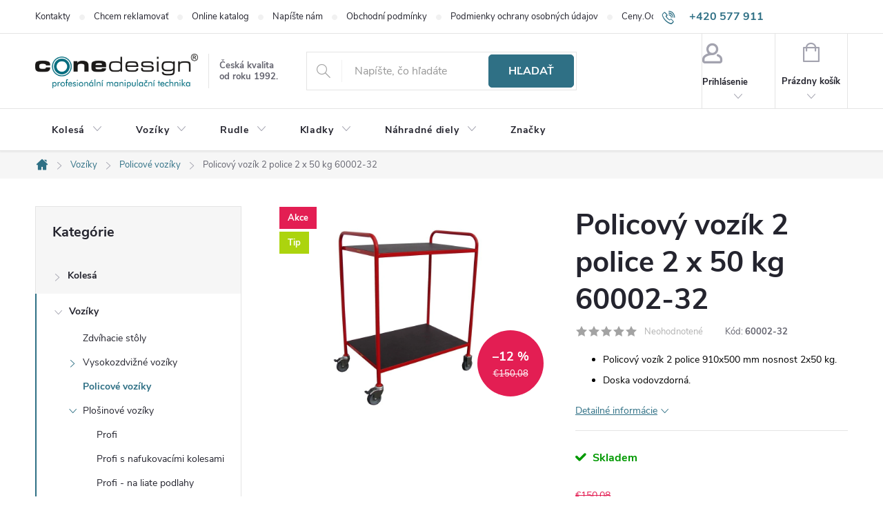

--- FILE ---
content_type: text/html; charset=utf-8
request_url: https://www.conedesign.sk/policove-voziky/policovy-vozik-2-police-2-x-50-kg-60002-32/
body_size: 30349
content:
<!doctype html><html lang="sk" dir="ltr" class="header-background-light external-fonts-loaded"><head><meta charset="utf-8" /><meta name="viewport" content="width=device-width,initial-scale=1" /><title>Policový vozík 2 police 2 x 50 kg 60002-32 - ConeDesign.sk</title><link rel="preconnect" href="https://cdn.myshoptet.com" /><link rel="dns-prefetch" href="https://cdn.myshoptet.com" /><link rel="preload" href="https://cdn.myshoptet.com/prj/dist/master/cms/libs/jquery/jquery-1.11.3.min.js" as="script" /><link href="https://cdn.myshoptet.com/prj/dist/master/cms/templates/frontend_templates/shared/css/font-face/ubuntu.css" rel="stylesheet"><script>
dataLayer = [];
dataLayer.push({'shoptet' : {
    "pageId": 1302,
    "pageType": "productDetail",
    "currency": "EUR",
    "currencyInfo": {
        "decimalSeparator": ",",
        "exchangeRate": 1,
        "priceDecimalPlaces": 2,
        "symbol": "\u20ac",
        "symbolLeft": 1,
        "thousandSeparator": " "
    },
    "language": "sk",
    "projectId": 184561,
    "product": {
        "id": 4635,
        "guid": "cfbc3c08-67e1-11e8-beae-0cc47a6c92bc",
        "hasVariants": false,
        "codes": [
            {
                "code": "60002-32"
            }
        ],
        "code": "60002-32",
        "name": "Policov\u00fd voz\u00edk 2 police 2 x 50 kg 60002-32",
        "appendix": "",
        "weight": 24,
        "manufacturer": "CONE DESIGN\u00ae",
        "manufacturerGuid": "1EF533294EB8609C8039DA0BA3DED3EE",
        "currentCategory": "Voz\u00edky | Policov\u00e9 voz\u00edky",
        "currentCategoryGuid": "a29f24d0-6cce-11e9-a065-0cc47a6c92bc",
        "defaultCategory": "Voz\u00edky | Policov\u00e9 voz\u00edky",
        "defaultCategoryGuid": "a29f24d0-6cce-11e9-a065-0cc47a6c92bc",
        "currency": "EUR",
        "priceWithVat": 158.99000000000001
    },
    "stocks": [
        {
            "id": "ext",
            "title": "Sklad",
            "isDeliveryPoint": 0,
            "visibleOnEshop": 1
        }
    ],
    "cartInfo": {
        "id": null,
        "freeShipping": false,
        "freeShippingFrom": null,
        "leftToFreeGift": {
            "formattedPrice": "\u20ac0",
            "priceLeft": 0
        },
        "freeGift": false,
        "leftToFreeShipping": {
            "priceLeft": null,
            "dependOnRegion": null,
            "formattedPrice": null
        },
        "discountCoupon": [],
        "getNoBillingShippingPrice": {
            "withoutVat": 0,
            "vat": 0,
            "withVat": 0
        },
        "cartItems": [],
        "taxMode": "ORDINARY"
    },
    "cart": [],
    "customer": {
        "priceRatio": 1,
        "priceListId": 1,
        "groupId": null,
        "registered": false,
        "mainAccount": false
    }
}});
</script>
<meta property="og:type" content="website"><meta property="og:site_name" content="conedesign.sk"><meta property="og:url" content="https://www.conedesign.sk/policove-voziky/policovy-vozik-2-police-2-x-50-kg-60002-32/"><meta property="og:title" content="Policový vozík 2 police 2 x 50 kg 60002-32 - ConeDesign.sk"><meta name="author" content="ConeDesign.sk"><meta name="web_author" content="Shoptet.cz"><meta name="dcterms.rightsHolder" content="www.conedesign.sk"><meta name="robots" content="index,follow"><meta property="og:image" content="https://cdn.myshoptet.com/usr/www.conedesign.sk/user/shop/big/4635_policovy-vozik-2-police-2-x-50-kg-60002-32.jpg?5b1513f2"><meta property="og:description" content="Policový vozík 2 police 2 x 50 kg 60002-32. 
Policový vozík 2 police 910x500 mm nosnost 2x50 kg.
Doska vodovzdorná.
"><meta name="description" content="Policový vozík 2 police 2 x 50 kg 60002-32. 
Policový vozík 2 police 910x500 mm nosnost 2x50 kg.
Doska vodovzdorná.
"><meta property="product:price:amount" content="158.99"><meta property="product:price:currency" content="EUR"><style>:root {--color-primary: #2F7085;--color-primary-h: 195;--color-primary-s: 48%;--color-primary-l: 35%;--color-primary-hover: #3A8BA6;--color-primary-hover-h: 195;--color-primary-hover-s: 48%;--color-primary-hover-l: 44%;--color-secondary: #5CC43C;--color-secondary-h: 106;--color-secondary-s: 54%;--color-secondary-l: 50%;--color-secondary-hover: #50AB35;--color-secondary-hover-h: 106;--color-secondary-hover-s: 53%;--color-secondary-hover-l: 44%;--color-tertiary: #AEC6CE;--color-tertiary-h: 195;--color-tertiary-s: 25%;--color-tertiary-l: 75%;--color-tertiary-hover: #AEC6CE;--color-tertiary-hover-h: 195;--color-tertiary-hover-s: 25%;--color-tertiary-hover-l: 75%;--color-header-background: #ffffff;--template-font: "Ubuntu";--template-headings-font: "Ubuntu";--header-background-url: url("[data-uri]");--cookies-notice-background: #1A1937;--cookies-notice-color: #F8FAFB;--cookies-notice-button-hover: #f5f5f5;--cookies-notice-link-hover: #27263f;--templates-update-management-preview-mode-content: "Náhľad aktualizácií šablóny je aktívny pre váš prehliadač."}</style>
    <script>var shoptet = shoptet || {};</script>
    <script src="https://cdn.myshoptet.com/prj/dist/master/shop/dist/main-3g-header.js.05f199e7fd2450312de2.js"></script>
<!-- User include --><!-- service 776(417) html code header -->
<link type="text/css" rel="stylesheet" media="all"  href="https://cdn.myshoptet.com/usr/paxio.myshoptet.com/user/documents/blank/style.css?v1602546"/>
<link href="https://cdn.myshoptet.com/prj/dist/master/shop/dist/font-shoptet-11.css.62c94c7785ff2cea73b2.css" rel="stylesheet">
<link href="https://cdn.myshoptet.com/usr/paxio.myshoptet.com/user/documents/blank/ikony.css?v9" rel="stylesheet">
<link type="text/css" rel="stylesheet" media="screen"  href="https://cdn.myshoptet.com/usr/paxio.myshoptet.com/user/documents/blank/preklady.css?v27" />
<link rel="stylesheet" href="https://cdn.myshoptet.com/usr/paxio.myshoptet.com/user/documents/blank/Slider/slick.css" />
<link rel="stylesheet" href="https://cdn.myshoptet.com/usr/paxio.myshoptet.com/user/documents/blank/Slider/slick-theme.css?v4" />
<link rel="stylesheet" href="https://cdn.myshoptet.com/usr/paxio.myshoptet.com/user/documents/blank/Slider/slick-classic.css?v3" />

<!-- project html code header -->
<!--<link type="text/css" rel="stylesheet" media="screen" href="/user/documents/style.css?v12658" />-->
<link type="text/css" rel="stylesheet" media="screen" href="/user/documents/cmrt_style.css?v=22" />
<!-- Global site tag (gtag.js) - Google Analytics -->
<script async src="https://www.googletagmanager.com/gtag/js?id=UA-120439668-1"></script>
<script>
  window.dataLayer = window.dataLayer || [];
  function gtag(){dataLayer.push(arguments);}
  gtag('js', new Date());

  gtag('config', 'UA-120439668-1');
</script>
<script src="https://ajax.googleapis.com/ajax/libs/jquery/1.4.2/jquery.min.js" type="text/javascript"></script>
<!--<script type="text/javascript">
function googleTranslateElementInit() {
  new google.translate.TranslateElement({pageLanguage: 'sk', layout: google.translate.TranslateElement.InlineLayout.SIMPLE, gaTrack: true, gaId: 'UA-102604791-2'}, 'google_translate_element');
}
</script><script type="text/javascript" src="//translate.google.com/translate_a/element.js?cb=googleTranslateElementInit"></script>-->
<script>
$(document).ready(function(){
	/*var detail = $( ".p-detail-tabs-wrapper" );
	$('.p-detail-tabs-wrapper').remove();
	$(detail).insertAfter('#product-detail-form');*/

var userLang = navigator.language || navigator.userLanguage;
if (userLang != "sk" && userLang != "sk-SK"  && userLang != "cs"  && userLang != "cs-CZ"){
$("<div id='google_translate_element'>").insertBefore('.site-name');

}  
});
</script>
<script>
$(document).ready(function(){

$('.category-perex > p:contains("Môžete sa ale pozrieť na ostatné kategórie.")').replaceWith('<p>Prosím vyberte jednu z podkategórií.</p>');
	});
</script>

<!--
<style>
@font-face {
    font-family: MyriadPro;
    src: url("https://www.conedesign.sk/user/documents/MyriadPro.otf");
}
@font-face {
    font-family: MyriadProBlack;
    src: url("https://www.conedesign.sk/user/documents/MyriadPro-Black.otf");
}
@font-face {
  font-family: "cfsGlyphs";
  font-style: normal;
  font-weight: 400;
  src: url("https://www.conedesign.sk/user/documents/cfsGlyphs.eot") format("eot"), url("https://www.conedesign.sk/user/documents/cfsGlyphs.woff") format("woff"), url("https://www.conedesign.sk/user/documents/cfsGlyphs.ttf") format("truetype"), url("https://www.conedesign.sk/user/documents/cfsGlyphs.svg") format("svg");
}
@media screen and (min-width: 992px) {
.atyp{left: 0 !important;bottom: -30px !important;width: 80% !important;}
}
@media screen and (max-width: 991px) {
.atyp{left: 64% !important; width: 30% !important; bottom: 0% !important;}
}
@media screen and (min-width: 768px) {
.navigation-in > ul > li.ext > ul > li > a img {max-height: none;}
.navigation-in > ul > li > a b {color: #fcfcfc;  font-size: 110%;}
.navigation-in > ul > .exp a b {color: #c4c2c2;  font-size: 110%;}
.submenu-visible .navigation-in ul li.splitted:not(.appended-category) {display: block;}
}
.hodnoceni-nadpis {display: none;}
.latest-contribution-wrapper{display: none;}
.doprava-info{font-weight: bold;margin-top: 20px;}
.doprava-info::before{content: "*"; color: red;margin-right: 3px;}
@media screen and (min-width: 1200px) and (max-width: 1439px) {
.navigation-in > ul > li > a {padding-left: 8px !important; padding-right: 8px !important;}
}
.param-filter-top form:not(:last-of-type){display: none !important;}
.filter-section h4::after, .slider-wrapper h4::after {content: "\e911";font-family: shoptet;right: 20px;font-size: 8px;position: absolute;-webkit-transform: rotate(180deg);transform: rotate(180deg);}
.filter-section.otevreny h4::after, .slider-wrapper.otevreny h4::after {-webkit-transform: rotate(0deg);transform: rotate(0deg);}
.filters-wrapper{margin: 0;}
#filters{margin: 40px 0 30px 0 !important;}
.filter-section form, .slider-wrapper::after {width: 308px;background-color: #fff;z-index: 9;box-shadow: 0px 0px 30px rgba(0, 0, 0, 0.15);position: absolute;border: 1px solid var(--color-border);left: 0;padding: 24px;}
.filter-section.right-align form{left: auto; right: 0;}
.filter-section, .slider-wrapper{margin-right: 8px;margin-bottom: 8px;position: relative;margin-left: 0;background-color: #fff;padding: 0;}
#content .filter-section fieldset div{width: 100%;}
#content .filter-section fieldset div:last-of-type .filter-label{margin-bottom: 0;}
.filter-label .filter-count{float: right;}
.slider-header {width: 308px;position: absolute;top: 96px;padding: 0 20px;}
.slider-content {position: absolute;width: 268px;top: 76px;margin: 0;left: 20px;}
.otevreny .slider-content, .otevreny .slider-header{z-index: 10}
.slider-wrapper{position: relative;}
.slider-wrapper::after{content: "";height: 0; padding: 0;transition: height .5s;border-width: 0;}
.slider-wrapper.otevreny::after{height: 96px;border-width: 1px;}
.aktivni-filtry {margin-bottom: 48px;margin-top: -24px;}
#content .filter-section fieldset div.advanced-filters-wrapper{margin: -4px;}
#content .filter-section fieldset div.advanced-filters-wrapper > div{width: 16.6666%; padding: 4px;}
#category-filter-hover{display: flex !important;flex-wrap: wrap;}
.filter-section form{display: none;}
.filter-section.filter-section-count{display: none;}
@media screen and (max-width: 767px){
.filter-section, .slider-wrapper{width: 100%;}
.filter-section form, .slider-wrapper::after {width: 100%;}
.filter-section form{position: relative;}
.slider-wrapper h4{text-align: left;}
}
</style>-->


<!-- /User include --><link rel="shortcut icon" href="/favicon.ico" type="image/x-icon" /><link rel="canonical" href="https://www.conedesign.sk/policove-voziky/policovy-vozik-2-police-2-x-50-kg-60002-32/" />    <!-- Global site tag (gtag.js) - Google Analytics -->
    <script async src="https://www.googletagmanager.com/gtag/js?id=G-G1KFKSZJT2"></script>
    <script>
        
        window.dataLayer = window.dataLayer || [];
        function gtag(){dataLayer.push(arguments);}
        

        
        gtag('js', new Date());

        
                gtag('config', 'G-G1KFKSZJT2', {"groups":"GA4","send_page_view":false,"content_group":"productDetail","currency":"EUR","page_language":"sk"});
        
                gtag('config', 'AW-801200056');
        
        
        
        
        
                    gtag('event', 'page_view', {"send_to":"GA4","page_language":"sk","content_group":"productDetail","currency":"EUR"});
        
                gtag('set', 'currency', 'EUR');

        gtag('event', 'view_item', {
            "send_to": "UA",
            "items": [
                {
                    "id": "60002-32",
                    "name": "Policov\u00fd voz\u00edk 2 police 2 x 50 kg 60002-32",
                    "category": "Voz\u00edky \/ Policov\u00e9 voz\u00edky",
                                        "brand": "CONE DESIGN\u00ae",
                                                            "price": 131.4
                }
            ]
        });
        
        
        
        
        
                    gtag('event', 'view_item', {"send_to":"GA4","page_language":"sk","content_group":"productDetail","value":131.40000000000001,"currency":"EUR","items":[{"item_id":"60002-32","item_name":"Policov\u00fd voz\u00edk 2 police 2 x 50 kg 60002-32","item_brand":"CONE DESIGN\u00ae","item_category":"Voz\u00edky","item_category2":"Policov\u00e9 voz\u00edky","price":131.40000000000001,"quantity":1,"index":0}]});
        
        
        
        
        
        
        
        document.addEventListener('DOMContentLoaded', function() {
            if (typeof shoptet.tracking !== 'undefined') {
                for (var id in shoptet.tracking.bannersList) {
                    gtag('event', 'view_promotion', {
                        "send_to": "UA",
                        "promotions": [
                            {
                                "id": shoptet.tracking.bannersList[id].id,
                                "name": shoptet.tracking.bannersList[id].name,
                                "position": shoptet.tracking.bannersList[id].position
                            }
                        ]
                    });
                }
            }

            shoptet.consent.onAccept(function(agreements) {
                if (agreements.length !== 0) {
                    console.debug('gtag consent accept');
                    var gtagConsentPayload =  {
                        'ad_storage': agreements.includes(shoptet.config.cookiesConsentOptPersonalisation)
                            ? 'granted' : 'denied',
                        'analytics_storage': agreements.includes(shoptet.config.cookiesConsentOptAnalytics)
                            ? 'granted' : 'denied',
                                                                                                'ad_user_data': agreements.includes(shoptet.config.cookiesConsentOptPersonalisation)
                            ? 'granted' : 'denied',
                        'ad_personalization': agreements.includes(shoptet.config.cookiesConsentOptPersonalisation)
                            ? 'granted' : 'denied',
                        };
                    console.debug('update consent data', gtagConsentPayload);
                    gtag('consent', 'update', gtagConsentPayload);
                    dataLayer.push(
                        { 'event': 'update_consent' }
                    );
                }
            });
        });
    </script>
</head><body class="desktop id-1302 in-policove-voziky template-11 type-product type-detail multiple-columns-body columns-3 blank-mode blank-mode-css ums_forms_redesign--off ums_a11y_category_page--on ums_discussion_rating_forms--off ums_flags_display_unification--on ums_a11y_login--on mobile-header-version-0">
        <div id="fb-root"></div>
        <script>
            window.fbAsyncInit = function() {
                FB.init({
//                    appId            : 'your-app-id',
                    autoLogAppEvents : true,
                    xfbml            : true,
                    version          : 'v19.0'
                });
            };
        </script>
        <script async defer crossorigin="anonymous" src="https://connect.facebook.net/sk_SK/sdk.js"></script><a href="#content" class="skip-link sr-only">Prejsť na obsah</a><div class="overall-wrapper"><div class="user-action"><div class="container">
    <div class="user-action-in">
                    <div id="login" class="user-action-login popup-widget login-widget" role="dialog" aria-labelledby="loginHeading">
        <div class="popup-widget-inner">
                            <h2 id="loginHeading">Prihlásenie k vášmu účtu</h2><div id="customerLogin"><form action="/action/Customer/Login/" method="post" id="formLoginIncluded" class="csrf-enabled formLogin" data-testid="formLogin"><input type="hidden" name="referer" value="" /><div class="form-group"><div class="input-wrapper email js-validated-element-wrapper no-label"><input type="email" name="email" class="form-control" autofocus placeholder="E-mailová adresa (napr. jan@novak.sk)" data-testid="inputEmail" autocomplete="email" required /></div></div><div class="form-group"><div class="input-wrapper password js-validated-element-wrapper no-label"><input type="password" name="password" class="form-control" placeholder="Heslo" data-testid="inputPassword" autocomplete="current-password" required /><span class="no-display">Nemôžete vyplniť toto pole</span><input type="text" name="surname" value="" class="no-display" /></div></div><div class="form-group"><div class="login-wrapper"><button type="submit" class="btn btn-secondary btn-text btn-login" data-testid="buttonSubmit">Prihlásiť sa</button><div class="password-helper"><a href="/registracia/" data-testid="signup" rel="nofollow">Nová registrácia</a><a href="/klient/zabudnute-heslo/" rel="nofollow">Zabudnuté heslo</a></div></div></div><div class="social-login-buttons"><div class="social-login-buttons-divider"><span>alebo</span></div><div class="form-group"><a href="/action/Social/login/?provider=Facebook" class="login-btn facebook" rel="nofollow"><span class="login-facebook-icon"></span><strong>Prihlásiť sa cez Facebook</strong></a></div></div></form>
</div>                    </div>
    </div>

                            <div id="cart-widget" class="user-action-cart popup-widget cart-widget loader-wrapper" data-testid="popupCartWidget" role="dialog" aria-hidden="true">
    <div class="popup-widget-inner cart-widget-inner place-cart-here">
        <div class="loader-overlay">
            <div class="loader"></div>
        </div>
    </div>

    <div class="cart-widget-button">
        <a href="/kosik/" class="btn btn-conversion" id="continue-order-button" rel="nofollow" data-testid="buttonNextStep">Pokračovať do košíka</a>
    </div>
</div>
            </div>
</div>
</div><div class="top-navigation-bar" data-testid="topNavigationBar">

    <div class="container">

        <div class="top-navigation-contacts">
            <strong>Zákaznícka podpora:</strong><a href="tel:+420577911645" class="project-phone" aria-label="Zavolať na +420577911645" data-testid="contactboxPhone"><span>+420 577 911 645</span></a><a href="mailto:obchod@conezlin.cz" class="project-email" data-testid="contactboxEmail"><span>obchod@conezlin.cz</span></a>        </div>

                            <div class="top-navigation-menu">
                <div class="top-navigation-menu-trigger"></div>
                <ul class="top-navigation-bar-menu">
                                            <li class="top-navigation-menu-item-29">
                            <a href="/kontakty/">Kontakty</a>
                        </li>
                                            <li class="top-navigation-menu-item-1362">
                            <a href="/chcem-reklamovat/">Chcem reklamovať</a>
                        </li>
                                            <li class="top-navigation-menu-item-external-33">
                            <a href="http://online.pubhtml5.com/bngm/cylq/#p=1" target="blank">Online katalog</a>
                        </li>
                                            <li class="top-navigation-menu-item--6">
                            <a href="/napiste-nam/">Napíšte nám</a>
                        </li>
                                            <li class="top-navigation-menu-item-39">
                            <a href="/obchodni-podminky/">Obchodní podmínky</a>
                        </li>
                                            <li class="top-navigation-menu-item-1356">
                            <a href="/podmienky-ochrany-osobnych-udajov/">Podmienky ochrany osobných údajov</a>
                        </li>
                                            <li class="top-navigation-menu-item-external-42">
                            <a href="http://http://ceny.odpadnes.sk" target="blank">Ceny.Odpadneš.sk</a>
                        </li>
                                    </ul>
                <ul class="top-navigation-bar-menu-helper"></ul>
            </div>
        
        <div class="top-navigation-tools">
            <div class="responsive-tools">
                <a href="#" class="toggle-window" data-target="search" aria-label="Hľadať" data-testid="linkSearchIcon"></a>
                                                            <a href="#" class="toggle-window" data-target="login"></a>
                                                    <a href="#" class="toggle-window" data-target="navigation" aria-label="Menu" data-testid="hamburgerMenu"></a>
            </div>
                        <button class="top-nav-button top-nav-button-login toggle-window" type="button" data-target="login" aria-haspopup="dialog" aria-controls="login" aria-expanded="false" data-testid="signin"><span>Prihlásenie</span></button>        </div>

    </div>

</div>
<header id="header"><div class="container navigation-wrapper">
    <div class="header-top">
        <div class="site-name-wrapper">
            <div class="site-name"><a href="/" data-testid="linkWebsiteLogo"><img src="https://cdn.myshoptet.com/usr/www.conedesign.sk/user/logos/logo-1.png" alt="ConeDesign.sk" fetchpriority="low" /></a></div>        </div>
        <div class="search" itemscope itemtype="https://schema.org/WebSite">
            <meta itemprop="headline" content="Policové vozíky"/><meta itemprop="url" content="https://www.conedesign.sk"/><meta itemprop="text" content="Policový vozík 2 police 2 x 50 kg 60002-32. Policový vozík 2 police 910x500 mm nosnost 2x50 kg. Doska vodovzdorná. "/>            <form action="/action/ProductSearch/prepareString/" method="post"
    id="formSearchForm" class="search-form compact-form js-search-main"
    itemprop="potentialAction" itemscope itemtype="https://schema.org/SearchAction" data-testid="searchForm">
    <fieldset>
        <meta itemprop="target"
            content="https://www.conedesign.sk/vyhladavanie/?string={string}"/>
        <input type="hidden" name="language" value="sk"/>
        
            
<input
    type="search"
    name="string"
        class="query-input form-control search-input js-search-input"
    placeholder="Napíšte, čo hľadáte"
    autocomplete="off"
    required
    itemprop="query-input"
    aria-label="Vyhľadávanie"
    data-testid="searchInput"
>
            <button type="submit" class="btn btn-default" data-testid="searchBtn">Hľadať</button>
        
    </fieldset>
</form>
        </div>
        <div class="navigation-buttons">
                
    <a href="/kosik/" class="btn btn-icon toggle-window cart-count" data-target="cart" data-hover="true" data-redirect="true" data-testid="headerCart" rel="nofollow" aria-haspopup="dialog" aria-expanded="false" aria-controls="cart-widget">
        
                <span class="sr-only">Nákupný košík</span>
        
            <span class="cart-price visible-lg-inline-block" data-testid="headerCartPrice">
                                    Prázdny košík                            </span>
        
    
            </a>
        </div>
    </div>
    <nav id="navigation" aria-label="Hlavné menu" data-collapsible="true"><div class="navigation-in menu"><ul class="menu-level-1" role="menubar" data-testid="headerMenuItems"><li class="menu-item-1053 ext" role="none"><a href="/kolesa-a-kolieska/" data-testid="headerMenuItem" role="menuitem" aria-haspopup="true" aria-expanded="false"><b>Kolesá</b><span class="submenu-arrow"></span></a><ul class="menu-level-2" aria-label="Kolesá" tabindex="-1" role="menu"><li class="menu-item-1056 has-third-level" role="none"><a href="/kolesa-nafukovacie/" class="menu-image" data-testid="headerMenuItem" tabindex="-1" aria-hidden="true"><img src="data:image/svg+xml,%3Csvg%20width%3D%22140%22%20height%3D%22100%22%20xmlns%3D%22http%3A%2F%2Fwww.w3.org%2F2000%2Fsvg%22%3E%3C%2Fsvg%3E" alt="" aria-hidden="true" width="140" height="100"  data-src="https://cdn.myshoptet.com/usr/www.conedesign.sk/user/categories/thumb/conedesign_obrazky_stin2.jpg" fetchpriority="low" /></a><div><a href="/kolesa-nafukovacie/" data-testid="headerMenuItem" role="menuitem"><span>Kolesá nafukovacie FAV</span></a>
                                                    <ul class="menu-level-3" role="menu">
                                                                    <li class="menu-item-1152" role="none">
                                        <a href="/kolesa-210mm-300mm/" data-testid="headerMenuItem" role="menuitem">
                                            Ø 210 - 300 mm</a>,                                    </li>
                                                                    <li class="menu-item-1134" role="none">
                                        <a href="/kolesa-320-mm-400mm/" data-testid="headerMenuItem" role="menuitem">
                                            Ø 320 - 400 mm</a>,                                    </li>
                                                                    <li class="menu-item-1230" role="none">
                                        <a href="/kolesa-sipova/" data-testid="headerMenuItem" role="menuitem">
                                            Šípová</a>,                                    </li>
                                                                    <li class="menu-item-1221" role="none">
                                        <a href="/kolesa-na-prirubovych-diskoch-uchytenie-cez-skrutky/" data-testid="headerMenuItem" role="menuitem">
                                            Na prírubu</a>,                                    </li>
                                                                    <li class="menu-item-1161" role="none">
                                        <a href="/kolesa-nafukovacie-v-konzole/" data-testid="headerMenuItem" role="menuitem">
                                            V konzole</a>,                                    </li>
                                                                    <li class="menu-item-1227" role="none">
                                        <a href="/kolesa-nafukovacie-v-konzole-vyskovo-nastavitelna/" data-testid="headerMenuItem" role="menuitem">
                                            V konzole - staviteľná</a>,                                    </li>
                                                                    <li class="menu-item-1224" role="none">
                                        <a href="/kolesa-nafukovacie-pre-zahradnu-techniku/" data-testid="headerMenuItem" role="menuitem">
                                            Pre záhradnú techniku</a>                                    </li>
                                                            </ul>
                        </div></li><li class="menu-item-1113 has-third-level" role="none"><a href="/kolesa-gumena/" class="menu-image" data-testid="headerMenuItem" tabindex="-1" aria-hidden="true"><img src="data:image/svg+xml,%3Csvg%20width%3D%22140%22%20height%3D%22100%22%20xmlns%3D%22http%3A%2F%2Fwww.w3.org%2F2000%2Fsvg%22%3E%3C%2Fsvg%3E" alt="" aria-hidden="true" width="140" height="100"  data-src="https://cdn.myshoptet.com/usr/www.conedesign.sk/user/categories/thumb/conedesign_obrazky_stin.jpg" fetchpriority="low" /></a><div><a href="/kolesa-gumena/" data-testid="headerMenuItem" role="menuitem"><span>Kolesá gumená &amp; nepropíchnutelná &amp; kladky</span></a>
                                                    <ul class="menu-level-3" role="menu">
                                                                    <li class="menu-item-1203" role="none">
                                        <a href="/kolieska-s-kovovym-diskom/" data-testid="headerMenuItem" role="menuitem">
                                            S kovovým diskom</a>,                                    </li>
                                                                    <li class="menu-item-1206" role="none">
                                        <a href="/kolieska-s-plastovym-diskom/" data-testid="headerMenuItem" role="menuitem">
                                            S plastovým diskom</a>,                                    </li>
                                                                    <li class="menu-item-1233" role="none">
                                        <a href="/kolesa-nepropichnutelna-polyuretanova/" data-testid="headerMenuItem" role="menuitem">
                                            Nepropichnutelná</a>,                                    </li>
                                                                    <li class="menu-item-2508" role="none">
                                        <a href="/kolieska-pre-kosacky/" data-testid="headerMenuItem" role="menuitem">
                                            Kolieska pre kosačky</a>,                                    </li>
                                                                    <li class="menu-item-1146" role="none">
                                        <a href="/kolieska-liatinova-s-okolesnikom/" data-testid="headerMenuItem" role="menuitem">
                                            Liatinová s okolesníkom</a>,                                    </li>
                                                                    <li class="menu-item-1338" role="none">
                                        <a href="/valceky-polyamidove/" data-testid="headerMenuItem" role="menuitem">
                                            Valčeky plastové</a>                                    </li>
                                                            </ul>
                        </div></li><li class="menu-item-2639 has-third-level" role="none"><a href="/kolesa-pristrojova/" class="menu-image" data-testid="headerMenuItem" tabindex="-1" aria-hidden="true"><img src="data:image/svg+xml,%3Csvg%20width%3D%22140%22%20height%3D%22100%22%20xmlns%3D%22http%3A%2F%2Fwww.w3.org%2F2000%2Fsvg%22%3E%3C%2Fsvg%3E" alt="" aria-hidden="true" width="140" height="100"  data-src="https://cdn.myshoptet.com/usr/www.conedesign.sk/user/categories/thumb/4149.png" fetchpriority="low" /></a><div><a href="/kolesa-pristrojova/" data-testid="headerMenuItem" role="menuitem"><span>Kolesá prístrojová</span></a>
                                                    <ul class="menu-level-3" role="menu">
                                                                    <li class="menu-item-2607" role="none">
                                        <a href="/kolesa-zo-sedej-gumy-serie-jd-bd/" data-testid="headerMenuItem" role="menuitem">
                                            Kolesá zo šedej gumy série JD-BD</a>,                                    </li>
                                                                    <li class="menu-item-2589" role="none">
                                        <a href="/kolesa-z-termoplastickej-gumy-serie-jdpe/" data-testid="headerMenuItem" role="menuitem">
                                            Kolesá z termoplastickej gumy serie JDPE</a>,                                    </li>
                                                                    <li class="menu-item-2610" role="none">
                                        <a href="/kolesa-plastova-s-gumovym-behunom-serie-ps/" data-testid="headerMenuItem" role="menuitem">
                                            Kolesá plastová s gumovým behúňom série PS</a>,                                    </li>
                                                                    <li class="menu-item-2577" role="none">
                                        <a href="/kolesa-s-behunom-ecoforma/" data-testid="headerMenuItem" role="menuitem">
                                            Kolesá s behúňom Ecoforma</a>,                                    </li>
                                                                    <li class="menu-item-2616" role="none">
                                        <a href="/kolesa-pre-prepravne-boxy-serie-wppe/" data-testid="headerMenuItem" role="menuitem">
                                            Kolesá pre prepravné boxy série WPPE</a>,                                    </li>
                                                                    <li class="menu-item-2595" role="none">
                                        <a href="/zdvojena-kolesa-s-behunom-z-polyuretanu-serie-jd-bd/" data-testid="headerMenuItem" role="menuitem">
                                            Zdvojená kolesá s behúňom z polyuretánu série JD-BD</a>,                                    </li>
                                                                    <li class="menu-item-2604" role="none">
                                        <a href="/kolieska-otocna--seda-guma--plastovy-disk-seria-jd-bd/" data-testid="headerMenuItem" role="menuitem">
                                            Kolieska otočná, šedá guma, plastový disk séria JD-BD</a>                                    </li>
                                                            </ul>
                        </div></li><li class="menu-item-2642 has-third-level" role="none"><a href="/kolesa-transportne/" class="menu-image" data-testid="headerMenuItem" tabindex="-1" aria-hidden="true"><img src="data:image/svg+xml,%3Csvg%20width%3D%22140%22%20height%3D%22100%22%20xmlns%3D%22http%3A%2F%2Fwww.w3.org%2F2000%2Fsvg%22%3E%3C%2Fsvg%3E" alt="" aria-hidden="true" width="140" height="100"  data-src="https://cdn.myshoptet.com/usr/www.conedesign.sk/user/categories/thumb/4308.png" fetchpriority="low" /></a><div><a href="/kolesa-transportne/" data-testid="headerMenuItem" role="menuitem"><span>Kolesá transportné FAV</span></a>
                                                    <ul class="menu-level-3" role="menu">
                                                                    <li class="menu-item-2598" role="none">
                                        <a href="/kolesa-s-behunom-z-ciernej-gumy-a-kovovym-diskom-serie-sm/" data-testid="headerMenuItem" role="menuitem">
                                            Kolesá s behúňom z čiernej gumy a kovovým diskom série SM</a>,                                    </li>
                                                                    <li class="menu-item-2580" role="none">
                                        <a href="/kolesa-s-hlinikovym-stredom-a-gumovou-obrucou-serie-ab/" data-testid="headerMenuItem" role="menuitem">
                                            Kolesá s hliníkovým stredom a gumovou obručou série AB</a>,                                    </li>
                                                                    <li class="menu-item-2571" role="none">
                                        <a href="/kolesa-s-polyuretanovym-behunom-serie-pu/" data-testid="headerMenuItem" role="menuitem">
                                            Kolesá s polyuretánovým behúňom série PU</a>,                                    </li>
                                                                    <li class="menu-item-2556" role="none">
                                        <a href="/kolesa-polyamidove-serie-pn/" data-testid="headerMenuItem" role="menuitem">
                                            Kolesá polyamidové série PN</a>,                                    </li>
                                                                    <li class="menu-item-2601" role="none">
                                        <a href="/kolesa-s-behunom-z-ciernej-gumy-a-plastovym-diskom-serie-pm/" data-testid="headerMenuItem" role="menuitem">
                                            Kolesá s behúňom z čiernej gumy a plastovým diskom série PM</a>,                                    </li>
                                                                    <li class="menu-item-2565" role="none">
                                        <a href="/kolesa-polypropylenova-seria-pp/" data-testid="headerMenuItem" role="menuitem">
                                            Kolesá polypropylénová séria PP</a>,                                    </li>
                                                                    <li class="menu-item-2544" role="none">
                                        <a href="/kolesa-s-behunom-z-elastickej-gumy-serie-pb/" data-testid="headerMenuItem" role="menuitem">
                                            Kolesá s behúňom z elastickej gumy série PB</a>,                                    </li>
                                                                    <li class="menu-item-2586" role="none">
                                        <a href="/kolesa-z-elastickej-gumy-serie-pr/" data-testid="headerMenuItem" role="menuitem">
                                            Kolesá z elastickej gumy série PR</a>,                                    </li>
                                                                    <li class="menu-item-2583" role="none">
                                        <a href="/kolesa-s-hlinikovym-stredom-a-polyuretanovym-behunom-serie-au/" data-testid="headerMenuItem" role="menuitem">
                                            Kolesá s hliníkovým stredom a polyuretánovým behúňom série AU</a>                                    </li>
                                                            </ul>
                        </div></li><li class="menu-item-2648 has-third-level" role="none"><a href="/zatazova-kolesa/" class="menu-image" data-testid="headerMenuItem" tabindex="-1" aria-hidden="true"><img src="data:image/svg+xml,%3Csvg%20width%3D%22140%22%20height%3D%22100%22%20xmlns%3D%22http%3A%2F%2Fwww.w3.org%2F2000%2Fsvg%22%3E%3C%2Fsvg%3E" alt="" aria-hidden="true" width="140" height="100"  data-src="https://cdn.myshoptet.com/usr/www.conedesign.sk/user/categories/thumb/1226.jpg" fetchpriority="low" /></a><div><a href="/zatazova-kolesa/" data-testid="headerMenuItem" role="menuitem"><span>Záťažová kolesá FAV</span></a>
                                                    <ul class="menu-level-3" role="menu">
                                                                    <li class="menu-item-2562" role="none">
                                        <a href="/kolesa-polyamidove-s-vysokou-nosnostou/" data-testid="headerMenuItem" role="menuitem">
                                            Kolesá polyamidové s vysokou nosnosťou</a>,                                    </li>
                                                                    <li class="menu-item-1173" role="none">
                                        <a href="/kolieska-otocne-polyuretanova-disk-zo-sivej-liatiny/" data-testid="headerMenuItem" role="menuitem">
                                            Polyuretán / sivá liatina - PROFI</a>,                                    </li>
                                                                    <li class="menu-item-1200" role="none">
                                        <a href="/kolieska-otocne-celokovove-vysokozatazove/" data-testid="headerMenuItem" role="menuitem">
                                            Vysoká záťaž - celokovová</a>                                    </li>
                                                            </ul>
                        </div></li><li class="menu-item-2645 has-third-level" role="none"><a href="/kolesa-nerezova/" class="menu-image" data-testid="headerMenuItem" tabindex="-1" aria-hidden="true"><img src="data:image/svg+xml,%3Csvg%20width%3D%22140%22%20height%3D%22100%22%20xmlns%3D%22http%3A%2F%2Fwww.w3.org%2F2000%2Fsvg%22%3E%3C%2Fsvg%3E" alt="" aria-hidden="true" width="140" height="100"  data-src="https://cdn.myshoptet.com/usr/www.conedesign.sk/user/categories/thumb/4338.jpg" fetchpriority="low" /></a><div><a href="/kolesa-nerezova/" data-testid="headerMenuItem" role="menuitem"><span>Kolesá nerezová</span></a>
                                                    <ul class="menu-level-3" role="menu">
                                                                    <li class="menu-item-2568" role="none">
                                        <a href="/kolesa-polypropylenova-v-nerezovej-konzole-serie-pp/" data-testid="headerMenuItem" role="menuitem">
                                            Kolesá polypropylénová v nerezovej konzole série PP</a>,                                    </li>
                                                                    <li class="menu-item-2559" role="none">
                                        <a href="/kolesa-polyamidove-v-nerezovej-konzole-serie-pn/" data-testid="headerMenuItem" role="menuitem">
                                            Kolesá polyamidové v nerezovej konzole série PN</a>                                    </li>
                                                            </ul>
                        </div></li><li class="menu-item-2592" role="none"><a href="/kolesa-antistaticka-seria-pc/" class="menu-image" data-testid="headerMenuItem" tabindex="-1" aria-hidden="true"><img src="data:image/svg+xml,%3Csvg%20width%3D%22140%22%20height%3D%22100%22%20xmlns%3D%22http%3A%2F%2Fwww.w3.org%2F2000%2Fsvg%22%3E%3C%2Fsvg%3E" alt="" aria-hidden="true" width="140" height="100"  data-src="https://cdn.myshoptet.com/usr/www.conedesign.sk/user/categories/thumb/4269.gif" fetchpriority="low" /></a><div><a href="/kolesa-antistaticka-seria-pc/" data-testid="headerMenuItem" role="menuitem"><span>Kolesá antistatická</span></a>
                        </div></li><li class="menu-item-2553" role="none"><a href="/kolesa-pre-vysoke-teploty/" class="menu-image" data-testid="headerMenuItem" tabindex="-1" aria-hidden="true"><img src="data:image/svg+xml,%3Csvg%20width%3D%22140%22%20height%3D%22100%22%20xmlns%3D%22http%3A%2F%2Fwww.w3.org%2F2000%2Fsvg%22%3E%3C%2Fsvg%3E" alt="" aria-hidden="true" width="140" height="100"  data-src="https://cdn.myshoptet.com/usr/www.conedesign.sk/user/categories/thumb/4353.png" fetchpriority="low" /></a><div><a href="/kolesa-pre-vysoke-teploty/" data-testid="headerMenuItem" role="menuitem"><span>Kolesá pre vysoké teploty</span></a>
                        </div></li><li class="menu-item-2654" role="none"><a href="/kolesa-pre-lesenie/" class="menu-image" data-testid="headerMenuItem" tabindex="-1" aria-hidden="true"><img src="data:image/svg+xml,%3Csvg%20width%3D%22140%22%20height%3D%22100%22%20xmlns%3D%22http%3A%2F%2Fwww.w3.org%2F2000%2Fsvg%22%3E%3C%2Fsvg%3E" alt="" aria-hidden="true" width="140" height="100"  data-src="https://cdn.myshoptet.com/usr/www.conedesign.sk/user/categories/thumb/4248-1.png" fetchpriority="low" /></a><div><a href="/kolesa-pre-lesenie/" data-testid="headerMenuItem" role="menuitem"><span>Kolesá pre lešenie</span></a>
                        </div></li><li class="menu-item-1164" role="none"><a href="/velke-kolesa-v-konzole/" class="menu-image" data-testid="headerMenuItem" tabindex="-1" aria-hidden="true"><img src="data:image/svg+xml,%3Csvg%20width%3D%22140%22%20height%3D%22100%22%20xmlns%3D%22http%3A%2F%2Fwww.w3.org%2F2000%2Fsvg%22%3E%3C%2Fsvg%3E" alt="" aria-hidden="true" width="140" height="100"  data-src="https://cdn.myshoptet.com/usr/www.conedesign.sk/user/categories/thumb/20250-01.jpg" fetchpriority="low" /></a><div><a href="/velke-kolesa-v-konzole/" data-testid="headerMenuItem" role="menuitem"><span>Veľké pojazdová kolesá </span></a>
                        </div></li><li class="menu-item-1248" role="none"><a href="/nabojove-napravy/" class="menu-image" data-testid="headerMenuItem" tabindex="-1" aria-hidden="true"><img src="data:image/svg+xml,%3Csvg%20width%3D%22140%22%20height%3D%22100%22%20xmlns%3D%22http%3A%2F%2Fwww.w3.org%2F2000%2Fsvg%22%3E%3C%2Fsvg%3E" alt="" aria-hidden="true" width="140" height="100"  data-src="https://cdn.myshoptet.com/usr/www.conedesign.sk/user/categories/thumb/max_1184051540.jpg" fetchpriority="low" /></a><div><a href="/nabojove-napravy/" data-testid="headerMenuItem" role="menuitem"><span>Nábojové nápravy</span></a>
                        </div></li></ul></li>
<li class="menu-item-2662 ext" role="none"><a href="/voziky/" data-testid="headerMenuItem" role="menuitem" aria-haspopup="true" aria-expanded="false"><b>Vozíky</b><span class="submenu-arrow"></span></a><ul class="menu-level-2" aria-label="Vozíky" tabindex="-1" role="menu"><li class="menu-item-1299" role="none"><a href="/zdvihacie-stoly/" class="menu-image" data-testid="headerMenuItem" tabindex="-1" aria-hidden="true"><img src="data:image/svg+xml,%3Csvg%20width%3D%22140%22%20height%3D%22100%22%20xmlns%3D%22http%3A%2F%2Fwww.w3.org%2F2000%2Fsvg%22%3E%3C%2Fsvg%3E" alt="" aria-hidden="true" width="140" height="100"  data-src="https://cdn.myshoptet.com/usr/www.conedesign.sk/user/categories/thumb/29001-01www.jpg" fetchpriority="low" /></a><div><a href="/zdvihacie-stoly/" data-testid="headerMenuItem" role="menuitem"><span>Zdvíhacie stôly</span></a>
                        </div></li><li class="menu-item-1083 has-third-level" role="none"><a href="/zdvihanie-a-manipulacia/" class="menu-image" data-testid="headerMenuItem" tabindex="-1" aria-hidden="true"><img src="data:image/svg+xml,%3Csvg%20width%3D%22140%22%20height%3D%22100%22%20xmlns%3D%22http%3A%2F%2Fwww.w3.org%2F2000%2Fsvg%22%3E%3C%2Fsvg%3E" alt="" aria-hidden="true" width="140" height="100"  data-src="https://cdn.myshoptet.com/usr/www.conedesign.sk/user/categories/thumb/saed.png" fetchpriority="low" /></a><div><a href="/zdvihanie-a-manipulacia/" data-testid="headerMenuItem" role="menuitem"><span>Vysokozdvižné vozíky</span></a>
                                                    <ul class="menu-level-3" role="menu">
                                                                    <li class="menu-item-1095" role="none">
                                        <a href="/elektricke-vysokozdvizne-voziky/" data-testid="headerMenuItem" role="menuitem">
                                            Elektrické vysokozdvižné vozíky</a>,                                    </li>
                                                                    <li class="menu-item-1341" role="none">
                                        <a href="/vysokozdvizne-rucne-voziky/" data-testid="headerMenuItem" role="menuitem">
                                            Vysokozdvižné ručné vozíky</a>,                                    </li>
                                                                    <li class="menu-item-1350" role="none">
                                        <a href="/zdvihacie-voziky-specialne/" data-testid="headerMenuItem" role="menuitem">
                                            Zdvíhacie vozíky špeciálne</a>                                    </li>
                                                            </ul>
                        </div></li><li class="menu-item-1302 active" role="none"><a href="/policove-voziky/" class="menu-image" data-testid="headerMenuItem" tabindex="-1" aria-hidden="true"><img src="data:image/svg+xml,%3Csvg%20width%3D%22140%22%20height%3D%22100%22%20xmlns%3D%22http%3A%2F%2Fwww.w3.org%2F2000%2Fsvg%22%3E%3C%2Fsvg%3E" alt="" aria-hidden="true" width="140" height="100"  data-src="https://cdn.myshoptet.com/usr/www.conedesign.sk/user/categories/thumb/60003-01.jpg" fetchpriority="low" /></a><div><a href="/policove-voziky/" data-testid="headerMenuItem" role="menuitem"><span>Policové vozíky</span></a>
                        </div></li><li class="menu-item-1257 has-third-level" role="none"><a href="/plosinove-voziky/" class="menu-image" data-testid="headerMenuItem" tabindex="-1" aria-hidden="true"><img src="data:image/svg+xml,%3Csvg%20width%3D%22140%22%20height%3D%22100%22%20xmlns%3D%22http%3A%2F%2Fwww.w3.org%2F2000%2Fsvg%22%3E%3C%2Fsvg%3E" alt="" aria-hidden="true" width="140" height="100"  data-src="https://cdn.myshoptet.com/usr/www.conedesign.sk/user/categories/thumb/conedesign_obrazky_stin4.jpg" fetchpriority="low" /></a><div><a href="/plosinove-voziky/" data-testid="headerMenuItem" role="menuitem"><span>Plošinové vozíky FAV</span></a>
                                                    <ul class="menu-level-3" role="menu">
                                                                    <li class="menu-item-1263" role="none">
                                        <a href="/plosinove-voziky-profi/" data-testid="headerMenuItem" role="menuitem">
                                            Profi</a>,                                    </li>
                                                                    <li class="menu-item-1266" role="none">
                                        <a href="/plosinove-voziky-profi-s-nafukovacimi-kolesami/" data-testid="headerMenuItem" role="menuitem">
                                            Profi s nafukovacími kolesami</a>,                                    </li>
                                                                    <li class="menu-item-1281" role="none">
                                        <a href="/plosinove-voziky-profi-na-liate-podlahy/" data-testid="headerMenuItem" role="menuitem">
                                            Profi - na liate podlahy</a>,                                    </li>
                                                                    <li class="menu-item-1269" role="none">
                                        <a href="/lacne-plosinove-voziky/" data-testid="headerMenuItem" role="menuitem">
                                            Lacná rad</a>,                                    </li>
                                                                    <li class="menu-item-1293" role="none">
                                        <a href="/skladacie-plosinove-voziky/" data-testid="headerMenuItem" role="menuitem">
                                            Skladacie</a>,                                    </li>
                                                                    <li class="menu-item-1260" role="none">
                                        <a href="/plosinove-voziky-specialne/" data-testid="headerMenuItem" role="menuitem">
                                            Specialne</a>                                    </li>
                                                            </ul>
                        </div></li><li class="menu-item-2630 has-third-level" role="none"><a href="/paletove-voziky/" class="menu-image" data-testid="headerMenuItem" tabindex="-1" aria-hidden="true"><img src="data:image/svg+xml,%3Csvg%20width%3D%22140%22%20height%3D%22100%22%20xmlns%3D%22http%3A%2F%2Fwww.w3.org%2F2000%2Fsvg%22%3E%3C%2Fsvg%3E" alt="" aria-hidden="true" width="140" height="100"  data-src="https://cdn.myshoptet.com/usr/www.conedesign.sk/user/categories/thumb/dsfs.png" fetchpriority="low" /></a><div><a href="/paletove-voziky/" data-testid="headerMenuItem" role="menuitem"><span>Paletové vozíky FAV</span></a>
                                                    <ul class="menu-level-3" role="menu">
                                                                    <li class="menu-item-1089" role="none">
                                        <a href="/elektricke-nizkozdvizne-voziky/" data-testid="headerMenuItem" role="menuitem">
                                            Elektrické nízkozdvižné vozíky</a>,                                    </li>
                                                                    <li class="menu-item-1209" role="none">
                                        <a href="/nizkozdvizne-paletove-voziky/" data-testid="headerMenuItem" role="menuitem">
                                            Nízkozdvižné paletové vozíky</a>,                                    </li>
                                                                    <li class="menu-item-1254" role="none">
                                        <a href="/paletove-noznicove-voziky/" data-testid="headerMenuItem" role="menuitem">
                                            Paletové nožnicové vozíky</a>                                    </li>
                                                            </ul>
                        </div></li></ul></li>
<li class="menu-item-2633 ext" role="none"><a href="/rudle-2/" data-testid="headerMenuItem" role="menuitem" aria-haspopup="true" aria-expanded="false"><b>Rudle</b><span class="submenu-arrow"></span></a><ul class="menu-level-2" aria-label="Rudle" tabindex="-1" role="menu"><li class="menu-item-2502" role="none"><a href="/rudle-ruxxac/" class="menu-image" data-testid="headerMenuItem" tabindex="-1" aria-hidden="true"><img src="data:image/svg+xml,%3Csvg%20width%3D%22140%22%20height%3D%22100%22%20xmlns%3D%22http%3A%2F%2Fwww.w3.org%2F2000%2Fsvg%22%3E%3C%2Fsvg%3E" alt="" aria-hidden="true" width="140" height="100"  data-src="https://cdn.myshoptet.com/usr/www.conedesign.sk/user/categories/thumb/2234-51-1.jpg" fetchpriority="low" /></a><div><a href="/rudle-ruxxac/" data-testid="headerMenuItem" role="menuitem"><span>Rudle RuXXac</span></a>
                        </div></li><li class="menu-item-1101 has-third-level" role="none"><a href="/rudle/" class="menu-image" data-testid="headerMenuItem" tabindex="-1" aria-hidden="true"><img src="data:image/svg+xml,%3Csvg%20width%3D%22140%22%20height%3D%22100%22%20xmlns%3D%22http%3A%2F%2Fwww.w3.org%2F2000%2Fsvg%22%3E%3C%2Fsvg%3E" alt="" aria-hidden="true" width="140" height="100"  data-src="https://cdn.myshoptet.com/usr/www.conedesign.sk/user/categories/thumb/conedesign_obrazky_stin7.jpg" fetchpriority="low" /></a><div><a href="/rudle/" data-testid="headerMenuItem" role="menuitem"><span>Rudle</span></a>
                                                    <ul class="menu-level-3" role="menu">
                                                                    <li class="menu-item-1329" role="none">
                                        <a href="/rudle-univerzalne-150-250-kg/" data-testid="headerMenuItem" role="menuitem">
                                            150 - 250 kg</a>,                                    </li>
                                                                    <li class="menu-item-1308" role="none">
                                        <a href="/rudle-univerzalne-250-500kg/" data-testid="headerMenuItem" role="menuitem">
                                            250-500kg</a>,                                    </li>
                                                                    <li class="menu-item-1323" role="none">
                                        <a href="/rudle-schodiskove/" data-testid="headerMenuItem" role="menuitem">
                                            Schodiskové</a>,                                    </li>
                                                                    <li class="menu-item-1311" role="none">
                                        <a href="/rudle-na-sudy/" data-testid="headerMenuItem" role="menuitem">
                                            Na sudy</a>,                                    </li>
                                                                    <li class="menu-item-1320" role="none">
                                        <a href="/rudle-na-tlakove-nadoby/" data-testid="headerMenuItem" role="menuitem">
                                            Na tlakové nádoby</a>,                                    </li>
                                                                    <li class="menu-item-1314" role="none">
                                        <a href="/rudle-na-pivo-limo/" data-testid="headerMenuItem" role="menuitem">
                                            Pivo - limo</a>,                                    </li>
                                                                    <li class="menu-item-1317" role="none">
                                        <a href="/rudle-specialne/" data-testid="headerMenuItem" role="menuitem">
                                            Špeciálne</a>,                                    </li>
                                                                    <li class="menu-item-1326" role="none">
                                        <a href="/rudle-skladacie/" data-testid="headerMenuItem" role="menuitem">
                                            Skladacie</a>,                                    </li>
                                                                    <li class="menu-item-1104" role="none">
                                        <a href="/rudle-hlinikove/" data-testid="headerMenuItem" role="menuitem">
                                            Hliníkové</a>,                                    </li>
                                                                    <li class="menu-item-1332" role="none">
                                        <a href="/rukovate/" data-testid="headerMenuItem" role="menuitem">
                                            Rukoväte</a>                                    </li>
                                                            </ul>
                        </div></li></ul></li>
<li class="menu-item-2668 ext" role="none"><a href="/kladky/" data-testid="headerMenuItem" role="menuitem" aria-haspopup="true" aria-expanded="false"><b>Kladky</b><span class="submenu-arrow"></span></a><ul class="menu-level-2" aria-label="Kladky" tabindex="-1" role="menu"><li class="menu-item-1122" role="none"><a href="/kladky-polyamidove-s-okolesnikom/" class="menu-image" data-testid="headerMenuItem" tabindex="-1" aria-hidden="true"><img src="data:image/svg+xml,%3Csvg%20width%3D%22140%22%20height%3D%22100%22%20xmlns%3D%22http%3A%2F%2Fwww.w3.org%2F2000%2Fsvg%22%3E%3C%2Fsvg%3E" alt="" aria-hidden="true" width="140" height="100"  data-src="https://cdn.myshoptet.com/usr/www.conedesign.sk/user/categories/thumb/97053-01.jpg" fetchpriority="low" /></a><div><a href="/kladky-polyamidove-s-okolesnikom/" data-testid="headerMenuItem" role="menuitem"><span>Kladky plastové s okolesníkom</span></a>
                        </div></li><li class="menu-item-1116" role="none"><a href="/kladky-polyamidove/" class="menu-image" data-testid="headerMenuItem" tabindex="-1" aria-hidden="true"><img src="data:image/svg+xml,%3Csvg%20width%3D%22140%22%20height%3D%22100%22%20xmlns%3D%22http%3A%2F%2Fwww.w3.org%2F2000%2Fsvg%22%3E%3C%2Fsvg%3E" alt="" aria-hidden="true" width="140" height="100"  data-src="https://cdn.myshoptet.com/usr/www.conedesign.sk/user/categories/thumb/87080-02.jpg" fetchpriority="low" /></a><div><a href="/kladky-polyamidove/" data-testid="headerMenuItem" role="menuitem"><span>Kladky plastové</span></a>
                        </div></li><li class="menu-item-1119" role="none"><a href="/kladky-kovove/" class="menu-image" data-testid="headerMenuItem" tabindex="-1" aria-hidden="true"><img src="data:image/svg+xml,%3Csvg%20width%3D%22140%22%20height%3D%22100%22%20xmlns%3D%22http%3A%2F%2Fwww.w3.org%2F2000%2Fsvg%22%3E%3C%2Fsvg%3E" alt="" aria-hidden="true" width="140" height="100"  data-src="https://cdn.myshoptet.com/usr/www.conedesign.sk/user/categories/thumb/95079-01_02www.jpg" fetchpriority="low" /></a><div><a href="/kladky-kovove/" data-testid="headerMenuItem" role="menuitem"><span>Kladky kovové</span></a>
                        </div></li></ul></li>
<li class="menu-item-1059 ext" role="none"><a href="/nahradne-pneu-duse-disky/" data-testid="headerMenuItem" role="menuitem" aria-haspopup="true" aria-expanded="false"><b>Náhradné diely</b><span class="submenu-arrow"></span></a><ul class="menu-level-2" aria-label="Náhradné diely" tabindex="-1" role="menu"><li class="menu-item-1077" role="none"><a href="/pneu-a-duse-pre-rucnou-techniku/" class="menu-image" data-testid="headerMenuItem" tabindex="-1" aria-hidden="true"><img src="data:image/svg+xml,%3Csvg%20width%3D%22140%22%20height%3D%22100%22%20xmlns%3D%22http%3A%2F%2Fwww.w3.org%2F2000%2Fsvg%22%3E%3C%2Fsvg%3E" alt="" aria-hidden="true" width="140" height="100"  data-src="https://cdn.myshoptet.com/usr/www.conedesign.sk/user/categories/thumb/6704-01_c03.jpg" fetchpriority="low" /></a><div><a href="/pneu-a-duse-pre-rucnou-techniku/" data-testid="headerMenuItem" role="menuitem"><span>Pneu a duše pre ručnou techniku</span></a>
                        </div></li><li class="menu-item-1296" role="none"><a href="/pneu-pre-zahradnu-techniku/" class="menu-image" data-testid="headerMenuItem" tabindex="-1" aria-hidden="true"><img src="data:image/svg+xml,%3Csvg%20width%3D%22140%22%20height%3D%22100%22%20xmlns%3D%22http%3A%2F%2Fwww.w3.org%2F2000%2Fsvg%22%3E%3C%2Fsvg%3E" alt="" aria-hidden="true" width="140" height="100"  data-src="https://cdn.myshoptet.com/usr/www.conedesign.sk/user/categories/thumb/dez__n_c10.jpg" fetchpriority="low" /></a><div><a href="/pneu-pre-zahradnu-techniku/" data-testid="headerMenuItem" role="menuitem"><span>Pneu pre záhradnú techniku FAV</span></a>
                        </div></li><li class="menu-item-1080" role="none"><a href="/nahradne-duse/" class="menu-image" data-testid="headerMenuItem" tabindex="-1" aria-hidden="true"><img src="data:image/svg+xml,%3Csvg%20width%3D%22140%22%20height%3D%22100%22%20xmlns%3D%22http%3A%2F%2Fwww.w3.org%2F2000%2Fsvg%22%3E%3C%2Fsvg%3E" alt="" aria-hidden="true" width="140" height="100"  data-src="https://cdn.myshoptet.com/usr/www.conedesign.sk/user/categories/thumb/6604_00_orezane.jpg" fetchpriority="low" /></a><div><a href="/nahradne-duse/" data-testid="headerMenuItem" role="menuitem"><span>Náhradné duše</span></a>
                        </div></li><li class="menu-item-1062" role="none"><a href="/disky-kolies/" class="menu-image" data-testid="headerMenuItem" tabindex="-1" aria-hidden="true"><img src="data:image/svg+xml,%3Csvg%20width%3D%22140%22%20height%3D%22100%22%20xmlns%3D%22http%3A%2F%2Fwww.w3.org%2F2000%2Fsvg%22%3E%3C%2Fsvg%3E" alt="" aria-hidden="true" width="140" height="100"  data-src="https://cdn.myshoptet.com/usr/www.conedesign.sk/user/categories/thumb/dsc06632-1-1.jpg" fetchpriority="low" /></a><div><a href="/disky-kolies/" data-testid="headerMenuItem" role="menuitem"><span>Disky kolies</span></a>
                        </div></li></ul></li>
<li class="ext" id="nav-manufacturers" role="none"><a href="https://www.conedesign.sk/znacka/" data-testid="brandsText" role="menuitem"><b>Značky</b><span class="submenu-arrow"></span></a><ul class="menu-level-2" role="menu"><li role="none"><a href="/znacka/columbia/" data-testid="brandName" role="menuitem"><span>Columbia</span></a></li><li role="none"><a href="/znacka/fila/" data-testid="brandName" role="menuitem"><span>Fila</span></a></li><li role="none"><a href="/znacka/nike/" data-testid="brandName" role="menuitem"><span>Nike</span></a></li><li role="none"><a href="/znacka/storm/" data-testid="brandName" role="menuitem"><span>Storm</span></a></li><li role="none"><a href="/znacka/suunto/" data-testid="brandName" role="menuitem"><span>Suunto</span></a></li></ul>
</li></ul></div><span class="navigation-close"></span></nav><div class="menu-helper" data-testid="hamburgerMenu"><span>Viac</span></div>
</div></header><!-- / header -->


                    <div class="container breadcrumbs-wrapper">
            <div class="breadcrumbs navigation-home-icon-wrapper" itemscope itemtype="https://schema.org/BreadcrumbList">
                                                                            <span id="navigation-first" data-basetitle="ConeDesign.sk" itemprop="itemListElement" itemscope itemtype="https://schema.org/ListItem">
                <a href="/" itemprop="item" class="navigation-home-icon"><span class="sr-only" itemprop="name">Domov</span></a>
                <span class="navigation-bullet">/</span>
                <meta itemprop="position" content="1" />
            </span>
                                <span id="navigation-1" itemprop="itemListElement" itemscope itemtype="https://schema.org/ListItem">
                <a href="/voziky/" itemprop="item" data-testid="breadcrumbsSecondLevel"><span itemprop="name">Vozíky</span></a>
                <span class="navigation-bullet">/</span>
                <meta itemprop="position" content="2" />
            </span>
                                <span id="navigation-2" itemprop="itemListElement" itemscope itemtype="https://schema.org/ListItem">
                <a href="/policove-voziky/" itemprop="item" data-testid="breadcrumbsSecondLevel"><span itemprop="name">Policové vozíky</span></a>
                <span class="navigation-bullet">/</span>
                <meta itemprop="position" content="3" />
            </span>
                                            <span id="navigation-3" itemprop="itemListElement" itemscope itemtype="https://schema.org/ListItem" data-testid="breadcrumbsLastLevel">
                <meta itemprop="item" content="https://www.conedesign.sk/policove-voziky/policovy-vozik-2-police-2-x-50-kg-60002-32/" />
                <meta itemprop="position" content="4" />
                <span itemprop="name" data-title="Policový vozík 2 police 2 x 50 kg 60002-32">Policový vozík 2 police 2 x 50 kg 60002-32 <span class="appendix"></span></span>
            </span>
            </div>
        </div>
    
<div id="content-wrapper" class="container content-wrapper">
    
    <div class="content-wrapper-in">
                                                <aside class="sidebar sidebar-left"  data-testid="sidebarMenu">
                                                                                                <div class="sidebar-inner">
                                                                                                        <div class="box box-bg-variant box-categories">    <div class="skip-link__wrapper">
        <span id="categories-start" class="skip-link__target js-skip-link__target sr-only" tabindex="-1">&nbsp;</span>
        <a href="#categories-end" class="skip-link skip-link--start sr-only js-skip-link--start">Preskočiť kategórie</a>
    </div>

<h4>Kategórie</h4>


<div id="categories"><div class="categories cat-01 expandable external" id="cat-1053"><div class="topic"><a href="/kolesa-a-kolieska/">Kolesá<span class="cat-trigger">&nbsp;</span></a></div>

    </div><div class="categories cat-02 expandable active expanded" id="cat-2662"><div class="topic child-active"><a href="/voziky/">Vozíky<span class="cat-trigger">&nbsp;</span></a></div>

                    <ul class=" active expanded">
                                        <li >
                <a href="/zdvihacie-stoly/">
                    Zdvíhacie stôly
                                    </a>
                                                                </li>
                                <li class="
                                 expandable                                 external">
                <a href="/zdvihanie-a-manipulacia/">
                    Vysokozdvižné vozíky
                    <span class="cat-trigger">&nbsp;</span>                </a>
                                                            

    
                                                </li>
                                <li class="
                active                                                 ">
                <a href="/policove-voziky/">
                    Policové vozíky
                                    </a>
                                                                </li>
                                <li class="
                                 expandable                 expanded                ">
                <a href="/plosinove-voziky/">
                    Plošinové vozíky FAV
                    <span class="cat-trigger">&nbsp;</span>                </a>
                                                            

                    <ul class=" expanded">
                                        <li >
                <a href="/plosinove-voziky-profi/">
                    Profi
                                    </a>
                                                                </li>
                                <li >
                <a href="/plosinove-voziky-profi-s-nafukovacimi-kolesami/">
                    Profi s nafukovacími kolesami
                                    </a>
                                                                </li>
                                <li >
                <a href="/plosinove-voziky-profi-na-liate-podlahy/">
                    Profi - na liate podlahy
                                    </a>
                                                                </li>
                                <li >
                <a href="/lacne-plosinove-voziky/">
                    Lacná rad
                                    </a>
                                                                </li>
                                <li >
                <a href="/skladacie-plosinove-voziky/">
                    Skladacie
                                    </a>
                                                                </li>
                                <li >
                <a href="/plosinove-voziky-specialne/">
                    Specialne
                                    </a>
                                                                </li>
                </ul>
    
                                                </li>
                                <li class="
                                 expandable                                 external">
                <a href="/paletove-voziky/">
                    Paletové vozíky FAV
                    <span class="cat-trigger">&nbsp;</span>                </a>
                                                            

    
                                                </li>
                </ul>
    </div><div class="categories cat-01 expandable external" id="cat-2633"><div class="topic"><a href="/rudle-2/">Rudle<span class="cat-trigger">&nbsp;</span></a></div>

    </div><div class="categories cat-02 expandable expanded" id="cat-2668"><div class="topic"><a href="/kladky/">Kladky<span class="cat-trigger">&nbsp;</span></a></div>

                    <ul class=" expanded">
                                        <li >
                <a href="/kladky-polyamidove-s-okolesnikom/">
                    Kladky plastové s okolesníkom
                                    </a>
                                                                </li>
                                <li >
                <a href="/kladky-polyamidove/">
                    Kladky plastové
                                    </a>
                                                                </li>
                                <li >
                <a href="/kladky-kovove/">
                    Kladky kovové
                                    </a>
                                                                </li>
                </ul>
    </div><div class="categories cat-01 expandable expanded" id="cat-1059"><div class="topic"><a href="/nahradne-pneu-duse-disky/">Náhradné diely<span class="cat-trigger">&nbsp;</span></a></div>

                    <ul class=" expanded">
                                        <li >
                <a href="/pneu-a-duse-pre-rucnou-techniku/">
                    Pneu a duše pre ručnou techniku
                                    </a>
                                                                </li>
                                <li >
                <a href="/pneu-pre-zahradnu-techniku/">
                    Pneu pre záhradnú techniku FAV
                                    </a>
                                                                </li>
                                <li >
                <a href="/nahradne-duse/">
                    Náhradné duše
                                    </a>
                                                                </li>
                                <li >
                <a href="/disky-kolies/">
                    Disky kolies
                                    </a>
                                                                </li>
                </ul>
    </div>                <div class="categories cat-02 expandable" id="cat-manufacturers" data-testid="brandsList">
            
            <div class="topic"><a href="https://www.conedesign.sk/znacka/" data-testid="brandsText">Značky</a></div>
            <ul class="menu-level-2" role="menu"><li role="none"><a href="/znacka/columbia/" data-testid="brandName" role="menuitem"><span>Columbia</span></a></li><li role="none"><a href="/znacka/fila/" data-testid="brandName" role="menuitem"><span>Fila</span></a></li><li role="none"><a href="/znacka/nike/" data-testid="brandName" role="menuitem"><span>Nike</span></a></li><li role="none"><a href="/znacka/storm/" data-testid="brandName" role="menuitem"><span>Storm</span></a></li><li role="none"><a href="/znacka/suunto/" data-testid="brandName" role="menuitem"><span>Suunto</span></a></li></ul>
        </div>
    </div>

    <div class="skip-link__wrapper">
        <a href="#categories-start" class="skip-link skip-link--end sr-only js-skip-link--end" tabindex="-1" hidden>Preskočiť kategórie</a>
        <span id="categories-end" class="skip-link__target js-skip-link__target sr-only" tabindex="-1">&nbsp;</span>
    </div>
</div>
                                                                                                                                    </div>
                                                            </aside>
                            <main id="content" class="content narrow">
                            
<div class="p-detail" itemscope itemtype="https://schema.org/Product">

    
    <meta itemprop="name" content="Policový vozík 2 police 2 x 50 kg 60002-32" />
    <meta itemprop="category" content="Úvodní stránka &gt; Vozíky &gt; Policové vozíky &gt; Policový vozík 2 police 2 x 50 kg 60002-32" />
    <meta itemprop="url" content="https://www.conedesign.sk/policove-voziky/policovy-vozik-2-police-2-x-50-kg-60002-32/" />
    <meta itemprop="image" content="https://cdn.myshoptet.com/usr/www.conedesign.sk/user/shop/big/4635_policovy-vozik-2-police-2-x-50-kg-60002-32.jpg?5b1513f2" />
            <meta itemprop="description" content="
Policový vozík 2 police 910x500 mm nosnost 2x50 kg.
Doska vodovzdorná.
" />
                <span class="js-hidden" itemprop="manufacturer" itemscope itemtype="https://schema.org/Organization">
            <meta itemprop="name" content="CONE DESIGN®" />
        </span>
        <span class="js-hidden" itemprop="brand" itemscope itemtype="https://schema.org/Brand">
            <meta itemprop="name" content="CONE DESIGN®" />
        </span>
                            <meta itemprop="gtin13" content="8595156312050" />            
        <div class="p-detail-inner">

        <div class="p-detail-inner-header">
            <h1>
                  Policový vozík 2 police 2 x 50 kg 60002-32            </h1>

                <span class="p-code">
        <span class="p-code-label">Kód:</span>
                    <span>60002-32</span>
            </span>
        </div>

        <form action="/action/Cart/addCartItem/" method="post" id="product-detail-form" class="pr-action csrf-enabled" data-testid="formProduct">

            <meta itemprop="productID" content="4635" /><meta itemprop="identifier" content="cfbc3c08-67e1-11e8-beae-0cc47a6c92bc" /><meta itemprop="sku" content="60002-32" /><span itemprop="offers" itemscope itemtype="https://schema.org/Offer"><link itemprop="availability" href="https://schema.org/InStock" /><meta itemprop="url" content="https://www.conedesign.sk/policove-voziky/policovy-vozik-2-police-2-x-50-kg-60002-32/" /><meta itemprop="price" content="158.99" /><meta itemprop="priceCurrency" content="EUR" /><link itemprop="itemCondition" href="https://schema.org/NewCondition" /><meta itemprop="warranty" content="2 roky" /></span><input type="hidden" name="productId" value="4635" /><input type="hidden" name="priceId" value="8436" /><input type="hidden" name="language" value="cs" />

            <div class="row product-top">

                <div class="col-xs-12">

                    <div class="p-detail-info">
                                                    
                <div class="flags flags-default flags-inline">            <span class="flag flag-action">
            Akce
    </span>
    <span class="flag flag-tip">
            Tip
    </span>
        
                
    </div>
    

    
                        
                                    <div class="stars-wrapper">
            
<span class="stars star-list">
                                                <span class="star star-off show-tooltip is-active productRatingAction" data-productid="4635" data-score="1" title="    Hodnotenie:
            Neohodnotené    "></span>
                    
                                                <span class="star star-off show-tooltip is-active productRatingAction" data-productid="4635" data-score="2" title="    Hodnotenie:
            Neohodnotené    "></span>
                    
                                                <span class="star star-off show-tooltip is-active productRatingAction" data-productid="4635" data-score="3" title="    Hodnotenie:
            Neohodnotené    "></span>
                    
                                                <span class="star star-off show-tooltip is-active productRatingAction" data-productid="4635" data-score="4" title="    Hodnotenie:
            Neohodnotené    "></span>
                    
                                                <span class="star star-off show-tooltip is-active productRatingAction" data-productid="4635" data-score="5" title="    Hodnotenie:
            Neohodnotené    "></span>
                    
    </span>
            <span class="stars-label">
                                Neohodnotené                    </span>
        </div>
    
                                                    <div><a href="/znacka/cone-design/" data-testid="productCardBrandName">Značka: <span>CONE DESIGN®</span></a></div>
                        
                    </div>

                </div>

                <div class="col-xs-12 col-lg-6 p-image-wrapper">

                    
                    <div class="p-image" style="" data-testid="mainImage">

                        

    

    <div class="flags flags-extra">
      
                
                                                                              
            <span class="flag flag-discount">
                                                                    <span class="price-standard">
                                            <span>€150,08</span>
                        </span>
                                                                                                            <span class="price-save">
            
                        
                &ndash;12 %
        </span>
                                    </span>
              </div>

                        

<a href="https://cdn.myshoptet.com/usr/www.conedesign.sk/user/shop/big/4635_policovy-vozik-2-police-2-x-50-kg-60002-32.jpg?5b1513f2" class="p-main-image cloud-zoom cbox" data-href="https://cdn.myshoptet.com/usr/www.conedesign.sk/user/shop/orig/4635_policovy-vozik-2-police-2-x-50-kg-60002-32.jpg?5b1513f2"><img src="https://cdn.myshoptet.com/usr/www.conedesign.sk/user/shop/big/4635_policovy-vozik-2-police-2-x-50-kg-60002-32.jpg?5b1513f2" alt="Policový vozík 2 police 2 x 50 kg 60002-32" width="1024" height="768"  fetchpriority="high" />
</a>                    </div>

                    
                </div>

                <div class="col-xs-12 col-lg-6 p-info-wrapper">

                    
                    
                        <div class="p-final-price-wrapper">

                                <span class="price-standard">
                                            <span>€150,08</span>
                        </span>
                                <span class="price-save">
            
                        
                &ndash;12 %
        </span>
                            <strong class="price-final" data-testid="productCardPrice">
            <span class="price-final-holder">
                €131,40
    

        </span>
    </strong>
                                <span class="price-additional">
                                        €158,99
            vrátane DPH                            </span>
                                <span class="price-measure">
                    
                        </span>
                            

                        </div>

                    
                    
                                                                                    <div class="availability-value" title="Dostupnosť">
                                    

    
    <span class="availability-label" style="color: #009901" data-testid="labelAvailability">
                    Skladem            </span>
    
                                </div>
                                                    
                        <table class="detail-parameters">
                            <tbody>
                            
                            
                            
                                                                                    </tbody>
                        </table>

                                                                            
                            <div class="add-to-cart" data-testid="divAddToCart">
                
<span class="quantity">
    <span
        class="increase-tooltip js-increase-tooltip"
        data-trigger="manual"
        data-container="body"
        data-original-title="Nie je možné zakúpiť viac než 9999 ks."
        aria-hidden="true"
        role="tooltip"
        data-testid="tooltip">
    </span>

    <span
        class="decrease-tooltip js-decrease-tooltip"
        data-trigger="manual"
        data-container="body"
        data-original-title="Minimálne množstvo, ktoré je možné zakúpiť je 1 ks."
        aria-hidden="true"
        role="tooltip"
        data-testid="tooltip">
    </span>
    <label>
        <input
            type="number"
            name="amount"
            value="1"
            class="amount"
            autocomplete="off"
            data-decimals="0"
                        step="1"
            min="1"
            max="9999"
            aria-label="Množstvo"
            data-testid="cartAmount"/>
    </label>

    <button
        class="increase"
        type="button"
        aria-label="Zvýšiť množstvo o 1"
        data-testid="increase">
            <span class="increase__sign">&plus;</span>
    </button>

    <button
        class="decrease"
        type="button"
        aria-label="Znížiť množstvo o 1"
        data-testid="decrease">
            <span class="decrease__sign">&minus;</span>
    </button>
</span>
                    
    <button type="submit" class="btn btn-lg btn-conversion add-to-cart-button" data-testid="buttonAddToCart" aria-label="Pridať do košíka Policový vozík 2 police 2 x 50 kg 60002-32">Pridať do košíka</button>

            </div>
                    
                    
                    

                                            <div class="p-short-description" data-testid="productCardShortDescr">
                            <ul>
<li>Policový vozík 2 police 910x500 mm nosnost 2x50 kg.</li>
<li>Doska vodovzdorná.</li>
</ul>
                        </div>
                    
                                            <p data-testid="productCardDescr">
                            <a href="#description" class="chevron-after chevron-down-after" data-toggle="tab" data-external="1" data-force-scroll="true">Detailné informácie</a>
                        </p>
                    
                    <div class="social-buttons-wrapper">
                        <div class="link-icons watchdog-active" data-testid="productDetailActionIcons">
    <a href="#" class="link-icon print" title="Tlačiť produkt"><span>Tlač</span></a>
    <a href="/policove-voziky/policovy-vozik-2-police-2-x-50-kg-60002-32:otazka/" class="link-icon chat" title="Hovoriť s predajcom" rel="nofollow"><span>Opýtať sa</span></a>
            <a href="/policove-voziky/policovy-vozik-2-police-2-x-50-kg-60002-32:strazit-cenu/" class="link-icon watchdog" title="Strážiť cenu" rel="nofollow"><span>Strážiť</span></a>
                <a href="#" class="link-icon share js-share-buttons-trigger" title="Zdieľať produkt"><span>Zdieľať</span></a>
    </div>
                            <div class="social-buttons no-display">
                    <div class="twitter">
                <script>
        window.twttr = (function(d, s, id) {
            var js, fjs = d.getElementsByTagName(s)[0],
                t = window.twttr || {};
            if (d.getElementById(id)) return t;
            js = d.createElement(s);
            js.id = id;
            js.src = "https://platform.twitter.com/widgets.js";
            fjs.parentNode.insertBefore(js, fjs);
            t._e = [];
            t.ready = function(f) {
                t._e.push(f);
            };
            return t;
        }(document, "script", "twitter-wjs"));
        </script>

<a
    href="https://twitter.com/share"
    class="twitter-share-button"
        data-lang="sk"
    data-url="https://www.conedesign.sk/policove-voziky/policovy-vozik-2-police-2-x-50-kg-60002-32/"
>Tweet</a>

            </div>
                    <div class="facebook">
                <div
            data-layout="button_count"
        class="fb-like"
        data-action="like"
        data-show-faces="false"
        data-share="false"
                        data-width="285"
        data-height="26"
    >
</div>

            </div>
                                <div class="close-wrapper">
        <a href="#" class="close-after js-share-buttons-trigger" title="Zdieľať produkt">Zavrieť</a>
    </div>

            </div>
                    </div>

                    
                </div>

            </div>

        </form>
    </div>

                            <div class="benefitBanner position--benefitProduct">
                                    <div class="benefitBanner__item"><div class="benefitBanner__picture"><img src="data:image/svg+xml,%3Csvg%20width%3D%22150%22%20height%3D%22150%22%20xmlns%3D%22http%3A%2F%2Fwww.w3.org%2F2000%2Fsvg%22%3E%3C%2Fsvg%3E" data-src="https://cdn.myshoptet.com/usr/www.conedesign.sk/user/banners/quality-control-icon.png?664f0001" class="benefitBanner__img" alt="Extrémna životnosť" fetchpriority="low" width="150" height="150"></div><div class="benefitBanner__content"><strong class="benefitBanner__title">Extrémna životnosť</strong><div class="benefitBanner__data">Nulová poruchovosť, prvotriedne zhotovenie</div></div></div>
                                                <div class="benefitBanner__item"><div class="benefitBanner__picture"><img src="data:image/svg+xml,%3Csvg%20width%3D%22150%22%20height%3D%22150%22%20xmlns%3D%22http%3A%2F%2Fwww.w3.org%2F2000%2Fsvg%22%3E%3C%2Fsvg%3E" data-src="https://cdn.myshoptet.com/usr/www.conedesign.sk/user/banners/quality.png?664f003a" class="benefitBanner__img" alt="Nadštandardná kvalita" fetchpriority="low" width="150" height="150"></div><div class="benefitBanner__content"><strong class="benefitBanner__title">Nadštandardná kvalita</strong><div class="benefitBanner__data">Vysoké výrobné štandardy a postupy</div></div></div>
                                                <div class="benefitBanner__item"><div class="benefitBanner__picture"><img src="data:image/svg+xml,%3Csvg%20width%3D%2250%22%20height%3D%2226%22%20xmlns%3D%22http%3A%2F%2Fwww.w3.org%2F2000%2Fsvg%22%3E%3C%2Fsvg%3E" data-src="https://cdn.myshoptet.com/usr/www.conedesign.sk/user/banners/czech-rep.png?664f008f" class="benefitBanner__img" alt="Tradičný český výrobca" fetchpriority="low" width="50" height="26"></div><div class="benefitBanner__content"><strong class="benefitBanner__title">Tradičný český výrobca</strong><div class="benefitBanner__data">na trhu od roku 1992</div></div></div>
                                                <div class="benefitBanner__item"><div class="benefitBanner__picture"><img src="data:image/svg+xml,%3Csvg%20width%3D%2231%22%20height%3D%2240%22%20xmlns%3D%22http%3A%2F%2Fwww.w3.org%2F2000%2Fsvg%22%3E%3C%2Fsvg%3E" data-src="https://cdn.myshoptet.com/usr/www.conedesign.sk/user/banners/screenshot_2024-03-07_at_16.44.45.png?664f010d" class="benefitBanner__img" alt="Garantovaná kvalita" fetchpriority="low" width="31" height="40"></div><div class="benefitBanner__content"><strong class="benefitBanner__title">Garantovaná kvalita</strong><div class="benefitBanner__data">testované, certifikované výrobky</div></div></div>
                        </div>

        
                            <h2 class="products-related-header">Súvisiaci tovar</h2>
        <div class="products products-block products-related products-additional p-switchable">
            
        
                    <div class="product col-sm-6 col-md-12 col-lg-6 active related-sm-screen-show">
    <div class="p" data-micro="product" data-micro-product-id="4629" data-micro-identifier="cf9f6bce-67e1-11e8-beae-0cc47a6c92bc" data-testid="productItem">
                    <a href="/policove-voziky/policovy-vozik-2-police-2-x-100-kg-60002-02/" class="image">
                <img src="data:image/svg+xml,%3Csvg%20width%3D%22423%22%20height%3D%22318%22%20xmlns%3D%22http%3A%2F%2Fwww.w3.org%2F2000%2Fsvg%22%3E%3C%2Fsvg%3E" alt="Policový vozík 2 police 2 x 100 kg 60002-02" data-micro-image="https://cdn.myshoptet.com/usr/www.conedesign.sk/user/shop/big/4629_policovy-vozik-2-police-2-x-100-kg-60002-02.jpg?5b1513f2" width="423" height="318"  data-src="https://cdn.myshoptet.com/usr/www.conedesign.sk/user/shop/detail/4629_policovy-vozik-2-police-2-x-100-kg-60002-02.jpg?5b1513f2
" fetchpriority="low" />
                                                                                                                                                                                    <div class="flags flags-default">                            <span class="flag flag-action">
            Akce
    </span>
    <span class="flag flag-tip">
            Tip
    </span>
                                                
                                                
                    </div>
                                                    
    

    


            </a>
        
        <div class="p-in">

            <div class="p-in-in">
                <a href="/policove-voziky/policovy-vozik-2-police-2-x-100-kg-60002-02/" class="name" data-micro="url">
                    <span data-micro="name" data-testid="productCardName">
                          Policový vozík 2 police 2 x 100 kg 60002-02                    </span>
                </a>
                
            <div class="ratings-wrapper">
                                        <div class="stars-wrapper" data-micro-rating-value="0" data-micro-rating-count="0">
            
<span class="stars star-list">
                                <span class="star star-off"></span>
        
                                <span class="star star-off"></span>
        
                                <span class="star star-off"></span>
        
                                <span class="star star-off"></span>
        
                                <span class="star star-off"></span>
        
    </span>
        </div>
                
                        <div class="availability">
            <span style="color:#009901">
                Skladem            </span>
                                                            </div>
            </div>
    
                            </div>

            <div class="p-bottom no-buttons">
                
                <div data-micro="offer"
    data-micro-price="156.75"
    data-micro-price-currency="EUR"
    data-micro-warranty="2 roky"
            data-micro-availability="https://schema.org/InStock"
    >
                    <div class="prices">
                                                                                
                        
                        
                        
        <div class="price-additional">€156,75&nbsp;vrátane DPH</div>
        <div class="price price-final" data-testid="productCardPrice">
        <strong>
                                        €129,54
                    </strong>
        

        
    </div>


                        

                    </div>

                    

                                            <div class="p-tools">
                                                            <form action="/action/Cart/addCartItem/" method="post" class="pr-action csrf-enabled">
                                    <input type="hidden" name="language" value="sk" />
                                                                            <input type="hidden" name="priceId" value="8430" />
                                                                        <input type="hidden" name="productId" value="4629" />
                                                                            
<input type="hidden" name="amount" value="1" autocomplete="off" />
                                                                        <button type="submit" class="btn btn-cart add-to-cart-button" data-testid="buttonAddToCart" aria-label="Do košíka Policový vozík 2 police 2 x 100 kg 60002-02"><span>Do košíka</span></button>
                                </form>
                                                                                    
    
                                                    </div>
                    
                                                                                            <p class="p-desc" data-micro="description" data-testid="productCardShortDescr">
                                Policový vozík 2 police 990x590mm 2x100kg.

                            </p>
                                                            

                </div>

            </div>

        </div>

        
    

                    <span class="p-code">
            Kód: <span data-micro="sku">60002-02</span>
        </span>
    
    </div>
</div>
                        <div class="product col-sm-6 col-md-12 col-lg-6 active related-sm-screen-show">
    <div class="p" data-micro="product" data-micro-product-id="4632" data-micro-identifier="cfb05570-67e1-11e8-beae-0cc47a6c92bc" data-testid="productItem">
                    <a href="/policove-voziky/policovy-vozik-2-police-2-x-100-kg-60002-03/" class="image">
                <img src="data:image/svg+xml,%3Csvg%20width%3D%22423%22%20height%3D%22318%22%20xmlns%3D%22http%3A%2F%2Fwww.w3.org%2F2000%2Fsvg%22%3E%3C%2Fsvg%3E" alt="Policový vozík 2 police 2 x 100 kg 60002-03" data-micro-image="https://cdn.myshoptet.com/usr/www.conedesign.sk/user/shop/big/4632_policovy-vozik-2-police-2-x-100-kg-60002-03.jpg?5b1513f2" width="423" height="318"  data-src="https://cdn.myshoptet.com/usr/www.conedesign.sk/user/shop/detail/4632_policovy-vozik-2-police-2-x-100-kg-60002-03.jpg?5b1513f2
" fetchpriority="low" />
                                                                                                                                    
    

    


            </a>
        
        <div class="p-in">

            <div class="p-in-in">
                <a href="/policove-voziky/policovy-vozik-2-police-2-x-100-kg-60002-03/" class="name" data-micro="url">
                    <span data-micro="name" data-testid="productCardName">
                          Policový vozík 2 police 2 x 100 kg 60002-03                    </span>
                </a>
                
            <div class="ratings-wrapper">
                                        <div class="stars-wrapper" data-micro-rating-value="0" data-micro-rating-count="0">
            
<span class="stars star-list">
                                <span class="star star-off"></span>
        
                                <span class="star star-off"></span>
        
                                <span class="star star-off"></span>
        
                                <span class="star star-off"></span>
        
                                <span class="star star-off"></span>
        
    </span>
        </div>
                
                        <div class="availability">
            <span style="color:#009901">
                Skladem            </span>
                                                            </div>
            </div>
    
                            </div>

            <div class="p-bottom no-buttons">
                
                <div data-micro="offer"
    data-micro-price="151.07"
    data-micro-price-currency="EUR"
    data-micro-warranty="2 roky"
            data-micro-availability="https://schema.org/InStock"
    >
                    <div class="prices">
                                                                                
                        
                        
                        
        <div class="price-additional">€151,07&nbsp;vrátane DPH</div>
        <div class="price price-final" data-testid="productCardPrice">
        <strong>
                                        €124,85
                    </strong>
        

        
    </div>


                        

                    </div>

                    

                                            <div class="p-tools">
                                                            <form action="/action/Cart/addCartItem/" method="post" class="pr-action csrf-enabled">
                                    <input type="hidden" name="language" value="sk" />
                                                                            <input type="hidden" name="priceId" value="8433" />
                                                                        <input type="hidden" name="productId" value="4632" />
                                                                            
<input type="hidden" name="amount" value="1" autocomplete="off" />
                                                                        <button type="submit" class="btn btn-cart add-to-cart-button" data-testid="buttonAddToCart" aria-label="Do košíka Policový vozík 2 police 2 x 100 kg 60002-03"><span>Do košíka</span></button>
                                </form>
                                                                                    
    
                                                    </div>
                    
                                                                                            <p class="p-desc" data-micro="description" data-testid="productCardShortDescr">
                                Policový vozík 2 police 825x570mm 2x100kg

                            </p>
                                                            

                </div>

            </div>

        </div>

        
    

                    <span class="p-code">
            Kód: <span data-micro="sku">60002-03</span>
        </span>
    
    </div>
</div>
                        <div class="product col-sm-6 col-md-12 col-lg-6 active related-sm-screen-hide">
    <div class="p" data-micro="product" data-micro-product-id="4668" data-micro-identifier="d0003c73-67e1-11e8-beae-0cc47a6c92bc" data-testid="productItem">
                    <a href="/policove-voziky/policovy-vozik-3-police-3-x-100-kg-60003-01/" class="image">
                <img src="data:image/svg+xml,%3Csvg%20width%3D%22423%22%20height%3D%22318%22%20xmlns%3D%22http%3A%2F%2Fwww.w3.org%2F2000%2Fsvg%22%3E%3C%2Fsvg%3E" alt="Policový vozík 3 police 3 x 100 kg 60003-01" data-shp-lazy="true" data-micro-image="https://cdn.myshoptet.com/usr/www.conedesign.sk/user/shop/big/4668_policovy-vozik-3-police-3-x-100-kg-60003-01.jpg?5b1513f3" width="423" height="318"  data-src="https://cdn.myshoptet.com/usr/www.conedesign.sk/user/shop/detail/4668_policovy-vozik-3-police-3-x-100-kg-60003-01.jpg?5b1513f3
" fetchpriority="low" />
                                                                                                                                    
    

    


            </a>
        
        <div class="p-in">

            <div class="p-in-in">
                <a href="/policove-voziky/policovy-vozik-3-police-3-x-100-kg-60003-01/" class="name" data-micro="url">
                    <span data-micro="name" data-testid="productCardName">
                          Policový vozík 3 police 3 x 100 kg 60003-01                    </span>
                </a>
                
            <div class="ratings-wrapper">
                                        <div class="stars-wrapper" data-micro-rating-value="0" data-micro-rating-count="0">
            
<span class="stars star-list">
                                <span class="star star-off"></span>
        
                                <span class="star star-off"></span>
        
                                <span class="star star-off"></span>
        
                                <span class="star star-off"></span>
        
                                <span class="star star-off"></span>
        
    </span>
        </div>
                
                        <div class="availability">
            <span style="color:#009901">
                Skladem            </span>
                                                            </div>
            </div>
    
                            </div>

            <div class="p-bottom no-buttons">
                
                <div data-micro="offer"
    data-micro-price="243.20"
    data-micro-price-currency="EUR"
    data-micro-warranty="2 roky"
            data-micro-availability="https://schema.org/InStock"
    >
                    <div class="prices">
                                                                                
                        
                        
                        
        <div class="price-additional">€243,20&nbsp;vrátane DPH</div>
        <div class="price price-final" data-testid="productCardPrice">
        <strong>
                                        €200,99
                    </strong>
        

        
    </div>


                        

                    </div>

                    

                                            <div class="p-tools">
                                                            <form action="/action/Cart/addCartItem/" method="post" class="pr-action csrf-enabled">
                                    <input type="hidden" name="language" value="sk" />
                                                                            <input type="hidden" name="priceId" value="8469" />
                                                                        <input type="hidden" name="productId" value="4668" />
                                                                            
<input type="hidden" name="amount" value="1" autocomplete="off" />
                                                                        <button type="submit" class="btn btn-cart add-to-cart-button" data-testid="buttonAddToCart" aria-label="Do košíka Policový vozík 3 police 3 x 100 kg 60003-01"><span>Do košíka</span></button>
                                </form>
                                                                                    
    
                                                    </div>
                    
                                                                                            <p class="p-desc" data-micro="description" data-testid="productCardShortDescr">
                                Policový vozík 3 police 950x550.
Nosnost 3x100kg. 
Deska vodovzdorná

                            </p>
                                                            

                </div>

            </div>

        </div>

        
    

                    <span class="p-code">
            Kód: <span data-micro="sku">60003-01</span>
        </span>
    
    </div>
</div>
                        <div class="product col-sm-6 col-md-12 col-lg-6 active related-sm-screen-hide">
    <div class="p" data-micro="product" data-micro-product-id="4626" data-micro-identifier="cf8805d6-67e1-11e8-beae-0cc47a6c92bc" data-testid="productItem">
                    <a href="/policove-voziky/policovy-vozik-mobilny-ponk-2-police-2-x-200-kg-profi-60002-21/" class="image">
                <img src="data:image/svg+xml,%3Csvg%20width%3D%22423%22%20height%3D%22318%22%20xmlns%3D%22http%3A%2F%2Fwww.w3.org%2F2000%2Fsvg%22%3E%3C%2Fsvg%3E" alt="Policový vozík - MOBILNÍ PONK 2 police 2 x 200 kg PROFI 60002-21 (Typ kola Nafukovací)" data-micro-image="https://cdn.myshoptet.com/usr/www.conedesign.sk/user/shop/big/4626_policovy-vozik-mobilni-ponk-2-police-2-x-200-kg-profi-60002-21--typ-kola-nafukovaci-.jpg?5b1513f2" width="423" height="318"  data-src="https://cdn.myshoptet.com/usr/www.conedesign.sk/user/shop/detail/4626_policovy-vozik-mobilni-ponk-2-police-2-x-200-kg-profi-60002-21--typ-kola-nafukovaci-.jpg?5b1513f2
" fetchpriority="low" />
                                                                                                                                                                                    <div class="flags flags-default">                            <span class="flag flag-new">
            Novinka
    </span>
    <span class="flag flag-tip">
            Tip
    </span>
                                                
                                                        
                    </div>
                                                    
    

    


            </a>
        
        <div class="p-in">

            <div class="p-in-in">
                <a href="/policove-voziky/policovy-vozik-mobilny-ponk-2-police-2-x-200-kg-profi-60002-21/" class="name" data-micro="url">
                    <span data-micro="name" data-testid="productCardName">
                          Policový vozík - mobilný ponk 2 police 2 x 200 kg PROFI 60002-21                    </span>
                </a>
                
            <div class="ratings-wrapper">
                                        <div class="stars-wrapper" data-micro-rating-value="0" data-micro-rating-count="0">
            
<span class="stars star-list">
                                <span class="star star-off"></span>
        
                                <span class="star star-off"></span>
        
                                <span class="star star-off"></span>
        
                                <span class="star star-off"></span>
        
                                <span class="star star-off"></span>
        
    </span>
        </div>
                
                        <div class="availability">
            <span style="color:#009901">
                Skladem            </span>
                                                            </div>
            </div>
    
                            </div>

            <div class="p-bottom no-buttons">
                
                <div data-micro="offer"
    data-micro-price="355.70"
    data-micro-price-currency="EUR"
    data-micro-warranty="2 roky"
            data-micro-availability="https://schema.org/InStock"
    >
                    <div class="prices">
                                                                                
                        
                        
                        
        <div class="price-additional">od €355,70&nbsp;vrátane DPH</div>
        <div class="price price-final" data-testid="productCardPrice">
        <strong>
                                        <small>od</small> €293,97                    </strong>
        

        
    </div>


                        

                    </div>

                    

                                            <div class="p-tools">
                                                                                    
    
                                                                                            <a href="/policove-voziky/policovy-vozik-mobilny-ponk-2-police-2-x-200-kg-profi-60002-21/" class="btn btn-primary" aria-hidden="true" tabindex="-1">Detail</a>
                                                    </div>
                    
                                                                                            <p class="p-desc" data-micro="description" data-testid="productCardShortDescr">
                                Profi policový vozík 2 police 1060 x 790 mm.
Nosnosť 2 x 200 kg.
Extra pevná kovová konštrukcia.

                            </p>
                                                            

                </div>

            </div>

        </div>

        
    

                    <span class="p-code">
            Kód: <span data-micro="sku">60002-21</span>
        </span>
    
    </div>
</div>
                        <div class="product col-sm-6 col-md-12 col-lg-6 inactive related-sm-screen-hide">
    <div class="p" data-micro="product" data-micro-product-id="4638" data-micro-identifier="cfc94775-67e1-11e8-beae-0cc47a6c92bc" data-testid="productItem">
                    <a href="/policove-voziky/policovy-vozik-2-police-2-x-70-kg-60002-01/" class="image">
                <img src="data:image/svg+xml,%3Csvg%20width%3D%22423%22%20height%3D%22318%22%20xmlns%3D%22http%3A%2F%2Fwww.w3.org%2F2000%2Fsvg%22%3E%3C%2Fsvg%3E" alt="Policový vozík 2 police 2 x 70 kg 60002-01" data-micro-image="https://cdn.myshoptet.com/usr/www.conedesign.sk/user/shop/big/4638_policovy-vozik-2-police-2-x-70-kg-60002-01.jpg?5b1513f2" width="423" height="318"  data-src="https://cdn.myshoptet.com/usr/www.conedesign.sk/user/shop/detail/4638_policovy-vozik-2-police-2-x-70-kg-60002-01.jpg?5b1513f2
" fetchpriority="low" />
                                                                                                                                    
    

    


            </a>
        
        <div class="p-in">

            <div class="p-in-in">
                <a href="/policove-voziky/policovy-vozik-2-police-2-x-70-kg-60002-01/" class="name" data-micro="url">
                    <span data-micro="name" data-testid="productCardName">
                          Policový vozík 2 police 2 x 70 kg 60002-01                    </span>
                </a>
                
            <div class="ratings-wrapper">
                                        <div class="stars-wrapper" data-micro-rating-value="0" data-micro-rating-count="0">
            
<span class="stars star-list">
                                <span class="star star-off"></span>
        
                                <span class="star star-off"></span>
        
                                <span class="star star-off"></span>
        
                                <span class="star star-off"></span>
        
                                <span class="star star-off"></span>
        
    </span>
        </div>
                
                        <div class="availability">
            <span style="color:#009901">
                Skladem            </span>
                                                            </div>
            </div>
    
                            </div>

            <div class="p-bottom no-buttons">
                
                <div data-micro="offer"
    data-micro-price="178.87"
    data-micro-price-currency="EUR"
    data-micro-warranty="2 roky"
            data-micro-availability="https://schema.org/InStock"
    >
                    <div class="prices">
                                                                                
                        
                        
                        
        <div class="price-additional">€178,87&nbsp;vrátane DPH</div>
        <div class="price price-final" data-testid="productCardPrice">
        <strong>
                                        €147,83
                    </strong>
        

        
    </div>


                        

                    </div>

                    

                                            <div class="p-tools">
                                                            <form action="/action/Cart/addCartItem/" method="post" class="pr-action csrf-enabled">
                                    <input type="hidden" name="language" value="sk" />
                                                                            <input type="hidden" name="priceId" value="8439" />
                                                                        <input type="hidden" name="productId" value="4638" />
                                                                            
<input type="hidden" name="amount" value="1" autocomplete="off" />
                                                                        <button type="submit" class="btn btn-cart add-to-cart-button" data-testid="buttonAddToCart" aria-label="Do košíka Policový vozík 2 police 2 x 70 kg 60002-01"><span>Do košíka</span></button>
                                </form>
                                                                                    
    
                                                    </div>
                    
                                                                                            <p class="p-desc" data-micro="description" data-testid="productCardShortDescr">
                                Policový vozík 2 police 650x410mm 2x70kg.

                            </p>
                                                            

                </div>

            </div>

        </div>

        
    

                    <span class="p-code">
            Kód: <span data-micro="sku">60002-01</span>
        </span>
    
    </div>
</div>
                        <div class="product col-sm-6 col-md-12 col-lg-6 inactive related-sm-screen-hide">
    <div class="p" data-micro="product" data-micro-product-id="4641" data-micro-identifier="cfd56026-67e1-11e8-beae-0cc47a6c92bc" data-testid="productItem">
                    <a href="/policove-voziky/policovy-vozik-2-police-2-x-70-kg-60002-04/" class="image">
                <img src="data:image/svg+xml,%3Csvg%20width%3D%22423%22%20height%3D%22318%22%20xmlns%3D%22http%3A%2F%2Fwww.w3.org%2F2000%2Fsvg%22%3E%3C%2Fsvg%3E" alt="Policový vozík 2 police 2 x 70 kg 60002-04" data-micro-image="https://cdn.myshoptet.com/usr/www.conedesign.sk/user/shop/big/4641_policovy-vozik-2-police-2-x-70-kg-60002-04.jpg?5b1513f2" width="423" height="318"  data-src="https://cdn.myshoptet.com/usr/www.conedesign.sk/user/shop/detail/4641_policovy-vozik-2-police-2-x-70-kg-60002-04.jpg?5b1513f2
" fetchpriority="low" />
                                                                                                                                                                                    <div class="flags flags-default">                            <span class="flag flag-action">
            Akce
    </span>
    <span class="flag flag-tip">
            Tip
    </span>
                                                
                                                
                    </div>
                                                    
    

    


            </a>
        
        <div class="p-in">

            <div class="p-in-in">
                <a href="/policove-voziky/policovy-vozik-2-police-2-x-70-kg-60002-04/" class="name" data-micro="url">
                    <span data-micro="name" data-testid="productCardName">
                          Policový vozík 2 police 2 x 70 kg 60002-04                    </span>
                </a>
                
            <div class="ratings-wrapper">
                                        <div class="stars-wrapper" data-micro-rating-value="0" data-micro-rating-count="0">
            
<span class="stars star-list">
                                <span class="star star-off"></span>
        
                                <span class="star star-off"></span>
        
                                <span class="star star-off"></span>
        
                                <span class="star star-off"></span>
        
                                <span class="star star-off"></span>
        
    </span>
        </div>
                
                        <div class="availability">
            <span style="color:#009901">
                Skladem            </span>
                                                            </div>
            </div>
    
                            </div>

            <div class="p-bottom no-buttons">
                
                <div data-micro="offer"
    data-micro-price="151.22"
    data-micro-price-currency="EUR"
    data-micro-warranty="2 roky"
            data-micro-availability="https://schema.org/InStock"
    >
                    <div class="prices">
                                                                                
                        
                        
                        
        <div class="price-additional">€151,22&nbsp;vrátane DPH</div>
        <div class="price price-final" data-testid="productCardPrice">
        <strong>
                                        €124,97
                    </strong>
        

        
    </div>


                        

                    </div>

                    

                                            <div class="p-tools">
                                                            <form action="/action/Cart/addCartItem/" method="post" class="pr-action csrf-enabled">
                                    <input type="hidden" name="language" value="sk" />
                                                                            <input type="hidden" name="priceId" value="8442" />
                                                                        <input type="hidden" name="productId" value="4641" />
                                                                            
<input type="hidden" name="amount" value="1" autocomplete="off" />
                                                                        <button type="submit" class="btn btn-cart add-to-cart-button" data-testid="buttonAddToCart" aria-label="Do košíka Policový vozík 2 police 2 x 70 kg 60002-04"><span>Do košíka</span></button>
                                </form>
                                                                                    
    
                                                    </div>
                    
                                                                                            <p class="p-desc" data-micro="description" data-testid="productCardShortDescr">
                                Policový vozík 2 police 790x550 mm
nosnost 2x70 kg.
Deska vodovzdorná

                            </p>
                                                            

                </div>

            </div>

        </div>

        
    

                    <span class="p-code">
            Kód: <span data-micro="sku">60002-04</span>
        </span>
    
    </div>
</div>
                        <div class="product col-sm-6 col-md-12 col-lg-6 inactive related-sm-screen-hide">
    <div class="p" data-micro="product" data-micro-product-id="4671" data-micro-identifier="d01029b3-67e1-11e8-beae-0cc47a6c92bc" data-testid="productItem">
                    <a href="/policove-voziky/policovy-vozik-3-police-3-x-70-kg-60003-03/" class="image">
                <img src="data:image/svg+xml,%3Csvg%20width%3D%22423%22%20height%3D%22318%22%20xmlns%3D%22http%3A%2F%2Fwww.w3.org%2F2000%2Fsvg%22%3E%3C%2Fsvg%3E" alt="Policový vozík 3 police 3 x 70 kg 60003-03" data-micro-image="https://cdn.myshoptet.com/usr/www.conedesign.sk/user/shop/big/4671_policovy-vozik-3-police-3-x-70-kg-60003-03.png?5b1513f3" width="423" height="318"  data-src="https://cdn.myshoptet.com/usr/www.conedesign.sk/user/shop/detail/4671_policovy-vozik-3-police-3-x-70-kg-60003-03.png?5b1513f3
" fetchpriority="low" />
                                                                                                                                    
    

    


            </a>
        
        <div class="p-in">

            <div class="p-in-in">
                <a href="/policove-voziky/policovy-vozik-3-police-3-x-70-kg-60003-03/" class="name" data-micro="url">
                    <span data-micro="name" data-testid="productCardName">
                          Policový vozík 3 police 3 x 70 kg 60003-03                    </span>
                </a>
                
            <div class="ratings-wrapper">
                                        <div class="stars-wrapper" data-micro-rating-value="0" data-micro-rating-count="0">
            
<span class="stars star-list">
                                <span class="star star-off"></span>
        
                                <span class="star star-off"></span>
        
                                <span class="star star-off"></span>
        
                                <span class="star star-off"></span>
        
                                <span class="star star-off"></span>
        
    </span>
        </div>
                
                        <div class="availability">
            <span style="color:#009901">
                Skladem            </span>
                                                            </div>
            </div>
    
                            </div>

            <div class="p-bottom no-buttons">
                
                <div data-micro="offer"
    data-micro-price="145.77"
    data-micro-price-currency="EUR"
    data-micro-warranty="2 roky"
            data-micro-availability="https://schema.org/InStock"
    >
                    <div class="prices">
                                                                                
                        
                        
                        
        <div class="price-additional">€145,77&nbsp;vrátane DPH</div>
        <div class="price price-final" data-testid="productCardPrice">
        <strong>
                                        €120,47
                    </strong>
        

        
    </div>


                        

                    </div>

                    

                                            <div class="p-tools">
                                                            <form action="/action/Cart/addCartItem/" method="post" class="pr-action csrf-enabled">
                                    <input type="hidden" name="language" value="sk" />
                                                                            <input type="hidden" name="priceId" value="8472" />
                                                                        <input type="hidden" name="productId" value="4671" />
                                                                            
<input type="hidden" name="amount" value="1" autocomplete="off" />
                                                                        <button type="submit" class="btn btn-cart add-to-cart-button" data-testid="buttonAddToCart" aria-label="Do košíka Policový vozík 3 police 3 x 70 kg 60003-03"><span>Do košíka</span></button>
                                </form>
                                                                                    
    
                                                    </div>
                    
                                                                                            <p class="p-desc" data-micro="description" data-testid="productCardShortDescr">
                                Policový vozík 3 police 650x410.
Nosnosť 3x70kg. 
Doska vodovzdorná

                            </p>
                                                            

                </div>

            </div>

        </div>

        
    

                    <span class="p-code">
            Kód: <span data-micro="sku">60003-03</span>
        </span>
    
    </div>
</div>
            </div>

                    <div class="browse-p">
                <a href="#" class="btn btn-default p-all">Zobraziť všetky súvisiace produkty</a>
                                    <a href="#" class="p-prev inactive"><span class="sr-only">Predchádzajúci produkt</span></a>
                    <a href="#" class="p-next"><span class="sr-only">Ďalší produkt</span></a>
                            </div>
            
        
    <div class="shp-tabs-wrapper p-detail-tabs-wrapper">
        <div class="row">
            <div class="col-sm-12 shp-tabs-row responsive-nav">
                <div class="shp-tabs-holder">
    <ul id="p-detail-tabs" class="shp-tabs p-detail-tabs visible-links" role="tablist">
                            <li class="shp-tab active" data-testid="tabDescription">
                <a href="#description" class="shp-tab-link" role="tab" data-toggle="tab">Popis</a>
            </li>
                                                        <li class="shp-tab" data-testid="tabAlternativeProducts">
                <a href="#productsAlternative" class="shp-tab-link" role="tab" data-toggle="tab">Podobné (2)</a>
            </li>
                                                                                                 <li class="shp-tab" data-testid="tabDiscussion">
                                <a href="#productDiscussion" class="shp-tab-link" role="tab" data-toggle="tab">Diskusia</a>
            </li>
                                        </ul>
</div>
            </div>
            <div class="col-sm-12 ">
                <div id="tab-content" class="tab-content">
                                                                                                            <div id="description" class="tab-pane fade in active" role="tabpanel">
        <div class="description-inner">
            <div class="basic-description">
                <h3>Podrobný popis</h3>
                                    <ul>
<li>Policový vozík 2 police 910x500 mm nosnost 2x50 kg.</li>
<li>Doska vodovzdorná.</li>
<li>Český výrobok</li>
</ul>
<p> </p>
                            </div>
            
            <div class="extended-description">
            <h3>Dodatočné parametre</h3>
            <table class="detail-parameters">
                <tbody>
                    <tr>
    <th>
        <span class="row-header-label">
            Kategória<span class="row-header-label-colon">:</span>
        </span>
    </th>
    <td>
        <a href="/policove-voziky/">Policové vozíky</a>    </td>
</tr>
    <tr>
        <th>
            <span class="row-header-label">
                Záruka<span class="row-header-label-colon">:</span>
            </span>
        </th>
        <td>
            2 roky
        </td>
    </tr>
    <tr>
        <th>
            <span class="row-header-label">
                Hmotnosť<span class="row-header-label-colon">:</span>
            </span>
        </th>
        <td>
            24 kg
        </td>
    </tr>
    <tr class="productEan">
      <th>
          <span class="row-header-label productEan__label">
              EAN<span class="row-header-label-colon">:</span>
          </span>
      </th>
      <td>
          <span class="productEan__value">8595156312050</span>
      </td>
  </tr>
            <tr>
            <th>
                <span class="row-header-label">
                                            Počet polic<span class="row-header-label-colon">:</span>
                                    </span>
            </th>
            <td>
                                                            <a href='/policove-voziky-2-police/'>2</a>                                                </td>
        </tr>
                <tr>
            <th>
                <span class="row-header-label">
                                                                        Ložná plocha D x Š (mm)<span class="row-header-label-colon">:</span>
                                                            </span>
            </th>
            <td>910 x 500</td>
        </tr>
            <tr>
            <th>
                <span class="row-header-label">
                                                                        Celkové rozmery D x Š x V  (mm)<span class="row-header-label-colon">:</span>
                                                            </span>
            </th>
            <td>920 x 510 x 920</td>
        </tr>
            <tr>
            <th>
                <span class="row-header-label">
                                                                        Priemer kolesa (mm)<span class="row-header-label-colon">:</span>
                                                            </span>
            </th>
            <td>80</td>
        </tr>
            <tr>
            <th>
                <span class="row-header-label">
                                                                        Nosnosť (kg)<span class="row-header-label-colon">:</span>
                                                            </span>
            </th>
            <td>2 x 50</td>
        </tr>
            <tr>
            <th>
                <span class="row-header-label">
                                                                        Kolesa<span class="row-header-label-colon">:</span>
                                                            </span>
            </th>
            <td>Pryžová sivá nešpinivá</td>
        </tr>
            <tr>
            <th>
                <span class="row-header-label">
                                                                        Doska<span class="row-header-label-colon">:</span>
                                                            </span>
            </th>
            <td>Vodovzdorná</td>
        </tr>
                    </tbody>
            </table>
        </div>
    
        </div>
    </div>
                                                                        
    <div id="productsAlternative" class="tab-pane fade" role="tabpanel">

        <div class="products products-block products-additional products-alternative p-switchable">
            
        
                    <div class="product col-sm-6 col-md-12 col-lg-6 active related-sm-screen-show">
    <div class="p" data-micro="product" data-micro-product-id="4629" data-micro-identifier="cf9f6bce-67e1-11e8-beae-0cc47a6c92bc" data-testid="productItem">
                    <a href="/policove-voziky/policovy-vozik-2-police-2-x-100-kg-60002-02/" class="image">
                <img src="data:image/svg+xml,%3Csvg%20width%3D%22423%22%20height%3D%22318%22%20xmlns%3D%22http%3A%2F%2Fwww.w3.org%2F2000%2Fsvg%22%3E%3C%2Fsvg%3E" alt="Policový vozík 2 police 2 x 100 kg 60002-02" data-micro-image="https://cdn.myshoptet.com/usr/www.conedesign.sk/user/shop/big/4629_policovy-vozik-2-police-2-x-100-kg-60002-02.jpg?5b1513f2" width="423" height="318"  data-src="https://cdn.myshoptet.com/usr/www.conedesign.sk/user/shop/detail/4629_policovy-vozik-2-police-2-x-100-kg-60002-02.jpg?5b1513f2
" fetchpriority="low" />
                                                                                                                                                                                    <div class="flags flags-default">                            <span class="flag flag-action">
            Akce
    </span>
    <span class="flag flag-tip">
            Tip
    </span>
                                                
                                                
                    </div>
                                                    
    

    


            </a>
        
        <div class="p-in">

            <div class="p-in-in">
                <a href="/policove-voziky/policovy-vozik-2-police-2-x-100-kg-60002-02/" class="name" data-micro="url">
                    <span data-micro="name" data-testid="productCardName">
                          Policový vozík 2 police 2 x 100 kg 60002-02                    </span>
                </a>
                
            <div class="ratings-wrapper">
                                        <div class="stars-wrapper" data-micro-rating-value="0" data-micro-rating-count="0">
            
<span class="stars star-list">
                                <span class="star star-off"></span>
        
                                <span class="star star-off"></span>
        
                                <span class="star star-off"></span>
        
                                <span class="star star-off"></span>
        
                                <span class="star star-off"></span>
        
    </span>
        </div>
                
                        <div class="availability">
            <span style="color:#009901">
                Skladem            </span>
                                                            </div>
            </div>
    
                            </div>

            <div class="p-bottom no-buttons">
                
                <div data-micro="offer"
    data-micro-price="156.75"
    data-micro-price-currency="EUR"
    data-micro-warranty="2 roky"
            data-micro-availability="https://schema.org/InStock"
    >
                    <div class="prices">
                                                                                
                        
                        
                        
        <div class="price-additional">€156,75&nbsp;vrátane DPH</div>
        <div class="price price-final" data-testid="productCardPrice">
        <strong>
                                        €129,54
                    </strong>
        

        
    </div>


                        

                    </div>

                    

                                            <div class="p-tools">
                                                            <form action="/action/Cart/addCartItem/" method="post" class="pr-action csrf-enabled">
                                    <input type="hidden" name="language" value="sk" />
                                                                            <input type="hidden" name="priceId" value="8430" />
                                                                        <input type="hidden" name="productId" value="4629" />
                                                                            
<input type="hidden" name="amount" value="1" autocomplete="off" />
                                                                        <button type="submit" class="btn btn-cart add-to-cart-button" data-testid="buttonAddToCart" aria-label="Do košíka Policový vozík 2 police 2 x 100 kg 60002-02"><span>Do košíka</span></button>
                                </form>
                                                                                    
    
                                                    </div>
                    
                                                                                            <p class="p-desc" data-micro="description" data-testid="productCardShortDescr">
                                Policový vozík 2 police 990x590mm 2x100kg.

                            </p>
                                                            

                </div>

            </div>

        </div>

        
    

                    <span class="p-code">
            Kód: <span data-micro="sku">60002-02</span>
        </span>
    
    </div>
</div>
                        <div class="product col-sm-6 col-md-12 col-lg-6 active related-sm-screen-show">
    <div class="p" data-micro="product" data-micro-product-id="4632" data-micro-identifier="cfb05570-67e1-11e8-beae-0cc47a6c92bc" data-testid="productItem">
                    <a href="/policove-voziky/policovy-vozik-2-police-2-x-100-kg-60002-03/" class="image">
                <img src="data:image/svg+xml,%3Csvg%20width%3D%22423%22%20height%3D%22318%22%20xmlns%3D%22http%3A%2F%2Fwww.w3.org%2F2000%2Fsvg%22%3E%3C%2Fsvg%3E" alt="Policový vozík 2 police 2 x 100 kg 60002-03" data-micro-image="https://cdn.myshoptet.com/usr/www.conedesign.sk/user/shop/big/4632_policovy-vozik-2-police-2-x-100-kg-60002-03.jpg?5b1513f2" width="423" height="318"  data-src="https://cdn.myshoptet.com/usr/www.conedesign.sk/user/shop/detail/4632_policovy-vozik-2-police-2-x-100-kg-60002-03.jpg?5b1513f2
" fetchpriority="low" />
                                                                                                                                    
    

    


            </a>
        
        <div class="p-in">

            <div class="p-in-in">
                <a href="/policove-voziky/policovy-vozik-2-police-2-x-100-kg-60002-03/" class="name" data-micro="url">
                    <span data-micro="name" data-testid="productCardName">
                          Policový vozík 2 police 2 x 100 kg 60002-03                    </span>
                </a>
                
            <div class="ratings-wrapper">
                                        <div class="stars-wrapper" data-micro-rating-value="0" data-micro-rating-count="0">
            
<span class="stars star-list">
                                <span class="star star-off"></span>
        
                                <span class="star star-off"></span>
        
                                <span class="star star-off"></span>
        
                                <span class="star star-off"></span>
        
                                <span class="star star-off"></span>
        
    </span>
        </div>
                
                        <div class="availability">
            <span style="color:#009901">
                Skladem            </span>
                                                            </div>
            </div>
    
                            </div>

            <div class="p-bottom no-buttons">
                
                <div data-micro="offer"
    data-micro-price="151.07"
    data-micro-price-currency="EUR"
    data-micro-warranty="2 roky"
            data-micro-availability="https://schema.org/InStock"
    >
                    <div class="prices">
                                                                                
                        
                        
                        
        <div class="price-additional">€151,07&nbsp;vrátane DPH</div>
        <div class="price price-final" data-testid="productCardPrice">
        <strong>
                                        €124,85
                    </strong>
        

        
    </div>


                        

                    </div>

                    

                                            <div class="p-tools">
                                                            <form action="/action/Cart/addCartItem/" method="post" class="pr-action csrf-enabled">
                                    <input type="hidden" name="language" value="sk" />
                                                                            <input type="hidden" name="priceId" value="8433" />
                                                                        <input type="hidden" name="productId" value="4632" />
                                                                            
<input type="hidden" name="amount" value="1" autocomplete="off" />
                                                                        <button type="submit" class="btn btn-cart add-to-cart-button" data-testid="buttonAddToCart" aria-label="Do košíka Policový vozík 2 police 2 x 100 kg 60002-03"><span>Do košíka</span></button>
                                </form>
                                                                                    
    
                                                    </div>
                    
                                                                                            <p class="p-desc" data-micro="description" data-testid="productCardShortDescr">
                                Policový vozík 2 police 825x570mm 2x100kg

                            </p>
                                                            

                </div>

            </div>

        </div>

        
    

                    <span class="p-code">
            Kód: <span data-micro="sku">60002-03</span>
        </span>
    
    </div>
</div>
            </div>

        
    </div>
                                                                                        <div id="productDiscussion" class="tab-pane fade" role="tabpanel" data-testid="areaDiscussion">
        <div id="discussionWrapper" class="discussion-wrapper unveil-wrapper" data-parent-tab="productDiscussion" data-testid="wrapperDiscussion">
                                    
    <div class="discussionContainer js-discussion-container" data-editorid="discussion">
                    <p data-testid="textCommentNotice">Buďte prvý, kto napíše príspevok k tejto položke.</p>
                                                        <div class="add-comment discussion-form-trigger" data-unveil="discussion-form" aria-expanded="false" aria-controls="discussion-form" role="button">
                <span class="link-like comment-icon" data-testid="buttonAddComment">Pridať komentár</span>
                        </div>
                        <div id="discussion-form" class="discussion-form vote-form js-hidden">
                            <form action="/action/ProductDiscussion/addPost/" method="post" id="formDiscussion" data-testid="formDiscussion">
    <input type="hidden" name="formId" value="9" />
    <input type="hidden" name="discussionEntityId" value="4635" />
            <div class="row">
        <div class="form-group col-xs-12 col-sm-6">
            <input type="text" name="fullName" value="" id="fullName" class="form-control" placeholder="Meno" data-testid="inputUserName"/>
                        <span class="no-display">Nevypĺňajte toto pole:</span>
            <input type="text" name="surname" value="" class="no-display" />
        </div>
        <div class="form-group js-validated-element-wrapper no-label col-xs-12 col-sm-6">
            <input type="email" name="email" value="" id="email" class="form-control js-validate-required" placeholder="E-mail" data-testid="inputEmail"/>
        </div>
        <div class="col-xs-12">
            <div class="form-group">
                <input type="text" name="title" id="title" class="form-control" placeholder="Názov" data-testid="inputTitle" />
            </div>
            <div class="form-group no-label js-validated-element-wrapper">
                <textarea name="message" id="message" class="form-control js-validate-required" rows="7" placeholder="Komentár" data-testid="inputMessage"></textarea>
            </div>
                                    <fieldset class="box box-sm box-bg-default">
    <h4>Bezpečnostná kontrola</h4>
    <div class="form-group captcha-image">
        <img src="[data-uri]" alt="" data-testid="imageCaptcha" width="150" height="40"  fetchpriority="low" />
    </div>
    <div class="form-group js-validated-element-wrapper smart-label-wrapper">
        <label for="captcha"><span class="required-asterisk">Odpíšte text z obrázka</span></label>
        <input type="text" id="captcha" name="captcha" class="form-control js-validate js-validate-required">
    </div>
</fieldset>
            <div class="form-group">
                <input type="submit" value="Poslať komentár" class="btn btn-sm btn-primary" data-testid="buttonSendComment" />
            </div>
        </div>
    </div>
</form>

                    </div>
                    </div>

        </div>
    </div>
                                                        </div>
            </div>
        </div>
    </div>

</div>
                    </main>
    </div>
    
            
    
</div>
        
        
                            <footer id="footer">
                    <h2 class="sr-only">Zápätie</h2>
                    
                                                                <div class="container footer-rows">
                            
    

<div class="site-name"><a href="/" data-testid="linkWebsiteLogo"><img src="data:image/svg+xml,%3Csvg%20width%3D%221%22%20height%3D%221%22%20xmlns%3D%22http%3A%2F%2Fwww.w3.org%2F2000%2Fsvg%22%3E%3C%2Fsvg%3E" alt="ConeDesign.sk" data-src="https://cdn.myshoptet.com/usr/www.conedesign.sk/user/logos/logo-1.png" fetchpriority="low" /></a></div>
<div class="custom-footer elements-6">
                    
                
        <div class="custom-footer__newsletter extended">
                                                                                                                        </div>
                    
                
        <div class="custom-footer__banner18 ">
                            <div class="banner"><div class="banner-wrapper"><span data-ec-promo-id="94"><div class="paticka-logo">
<a href="/"><img src="/user/logos/logo-1.png" /></a>
</div></span></div></div>
                    </div>
                    
                
        <div class="custom-footer__banner2 ">
                            <div class="banner"><div class="banner-wrapper"><span data-ec-promo-id="12"><div class="paticka-odkazy">
<div class="paticka-odkazy-col">
<h4>Všetko o nákupe</h4>
<a href="http://online.pubhtml5.com/bngm/cylq/#p=1 " target="_blank">Online katalog</a>
<a href="/chcem-reklamovat/">Chcem reklamovať</a>
<a href="/velkoobchod/">Velkoobchod</a>
</div>

<div class="paticka-odkazy-col">
<h4>O nás</h4>
<a href="/o-nas/ ">O společnosti</a>
<a href="/napiste-nam/">Napíšte nám</a>
<a href="/kontakty/">Kontakty</a>
</div>

</div></span></div></div>
                    </div>
                    
                
        <div class="custom-footer__banner17 ">
                            <div class="banner"><div class="banner-wrapper"><span data-ec-promo-id="91"><div class="paticka-kontakty">
<h4>Poradíme vám s výberom!</h4>
<a href="mailto:obchod@conezlin.cz" class="contact-line mail">
<div class="icon-wrap">
<img src='https://cdn.myshoptet.com/usr/www.conedesign.sk/user/documents/mail-icon.svg?v=2' width="24" height="16">
</div>

<div class="contact-text-wrap">
<div class="main-text">obchod@conezlin.cz</div>
<div class="subtext">Napíšte nám!</div>
</div>
</a>


<a href="tel:+420577911645" class="contact-line phone">
<div class="icon-wrap">
<img src='https://cdn.myshoptet.com/usr/www.conedesign.sk/user/documents/headset-icon.svg?v=2' width="24" height="22">
</div>

<div class="contact-text-wrap">
<div class="main-text">+420 577 911 645</div>
<div class="subtext">Pondelok – piatok  |  9:00–15:30</div>
</div>
</a>
</div></span></div></div>
                    </div>
                    
                
        <div class="custom-footer__banner19 ">
                            <div class="banner"><div class="banner-wrapper"><span data-ec-promo-id="97"><div class="wise-man-wrap">
<div class="header">Potrebujete riešenie na mieru alebo poradiť s výberom?</div>
<div class="subhead">Ozvite sa, radi pomôžeme.</div>
<div class="img-wrap">
<div class="img-inner-wrap">
<img src='https://cdn.myshoptet.com/usr/www.conedesign.sk/user/documents/cone-design-poradce.webp?v=2' width="80" height="80" alt="Michal Šiška - poradca pre firemnú klientelu">
</div>
</div>

<div class="name-wrap">Michal Šiška</div>
<div class="position-wrap">poradca pre firemnú klientelu,<br>zákaznícka starostlivosť</div>

<a href="tel:+420577911645" class="phone"><img src='https://cdn.myshoptet.com/usr/www.conedesign.sk/user/documents/headset.svg?v=2' width="24" height="22" alt="sluchatka - ikona">+420 577 911 645</a>
<div class="phone-hours">09:00 - 15:30</div>

<a href="mailto:obchod@conezlin.cz" class="mail"><img src='https://cdn.myshoptet.com/usr/www.conedesign.sk/user/documents/mail.svg?v=2' width="16" height="10" alt="obalka">obchod@conezlin.cz</a>

<a href="mailto:obchod@conezlin.cz" class="dark-btn">Napísať otázku</a>

</div></span></div></div>
                    </div>
                    
                
        <div class="custom-footer__banner16 ">
                            <div class="banner"><div class="banner-wrapper"><span data-ec-promo-id="88"><div class="b2b-section">
<div class="b2b-col">

<div class="img-wrap">
<img src='https://cdn.myshoptet.com/usr/www.conedesign.sk/user/documents/b2b-bg.webp?v=1' width="854" height="809" alt="Registrujte sa a nakupujte výhodnejšie!">
</div>

<h3>Registrujte sa a nakupujte výhodnejšie!</h3>
<p>Ponúkame veľkoobchodnú spoluprácu veľkoobchodným a maloobchodným predajcom so železiarskym tovarom, domácimi potrebami a stavebninami.</p>
<p>Pre firmy zaisťujeme kompletné vybavenie manipulačnou technikou do výroby a skladov.</p>
</div>

<div class="b2b-col">
<h3>Registrujte sa!</h3>
<p>Registrujete sa u nás a potom nám zašlite email na adresu <a href="mailto:obchod@conezlin.cz">obchod@conezlin.cz</a>, kde uveďte svoje IČO a odbor Vášho podnikania.</p>
<div id="reg-form-wrap"></div>
</div>

</div>



<div class="b2b-section">
<div class="b2b-col icons benefitBanner position--benefitHomepage">

<div class="benefitBanner__item">
<div class="benefitBanner__picture">
<div><img src='https://cdn.myshoptet.com/usr/www.conedesign.sk/user/documents/recommendation-icon.svg?v=2' class="benefitBanner__img" alt="Pomôžeme s výberom vhodného produktu"></div>
</div>
<div class="benefitBanner__content">
<strong class="benefitBanner__title">Odporučíme</strong>
<div class="benefitBanner__data">Pomôžeme s výberom vhodného produktu</div>
</div>
</div>

<div class="benefitBanner__item">
<div class="benefitBanner__picture">
<div><img src='https://cdn.myshoptet.com/usr/www.conedesign.sk/user/documents/repair-service-icon.svg?v=2' class="benefitBanner__img" alt="Individálne riešenie pri väčšom odbere"></div>
</div>
<div class="benefitBanner__content">
<strong class="benefitBanner__title">Vyrábame</strong>
<div class="benefitBanner__data">Individálne riešenie pri väčšom odbere</div>
</div>
</div>

<div class="benefitBanner__item">
<div class="benefitBanner__picture">
<div><img src='https://cdn.myshoptet.com/usr/www.conedesign.sk/user/documents/quality.svg?v=1' class="benefitBanner__img" alt="Nadštandardná životnosť"></div>
</div>
<div class="benefitBanner__content">
<strong class="benefitBanner__title">Nadštandardná životnosť</strong>
<div class="benefitBanner__data">Nulová poruchovosť, prvotriedne zhotovenie</div>
</div>
</div>

<div class="benefitBanner__item">
<div class="benefitBanner__picture">
<div><img src='https://cdn.myshoptet.com/usr/www.conedesign.sk/user/documents/three-stars-icon.svg?v=2' class="benefitBanner__img" alt="Kvalita produktov"></div>
</div>
<div class="benefitBanner__content">
<strong class="benefitBanner__title">Kvalita produktov</strong>
<div class="benefitBanner__data">V ponuke máme iba kvalitné produkty</div>
</div>
</div>

</div>

</div></span></div></div>
                    </div>
    </div>
                        </div>
                                        
            
                    
                        <div class="container footer-bottom">
                            <span id="signature" style="display: inline-block !important; visibility: visible !important;"><a href="https://www.shoptet.sk/?utm_source=footer&utm_medium=link&utm_campaign=create_by_shoptet" class="image" target="_blank"><img src="data:image/svg+xml,%3Csvg%20width%3D%2217%22%20height%3D%2217%22%20xmlns%3D%22http%3A%2F%2Fwww.w3.org%2F2000%2Fsvg%22%3E%3C%2Fsvg%3E" data-src="https://cdn.myshoptet.com/prj/dist/master/cms/img/common/logo/shoptetLogo.svg" width="17" height="17" alt="Shoptet" class="vam" fetchpriority="low" /></a><a href="https://www.shoptet.sk/?utm_source=footer&utm_medium=link&utm_campaign=create_by_shoptet" class="title" target="_blank">Vytvoril Shoptet</a></span>
                            <span class="copyright" data-testid="textCopyright">
                                Copyright 2026 <strong>ConeDesign.sk</strong>. Všetky práva vyhradené.                                                            </span>
                        </div>
                    
                    
                                            
                </footer>
                <!-- / footer -->
                    
        </div>
        <!-- / overall-wrapper -->

                    <script src="https://cdn.myshoptet.com/prj/dist/master/cms/libs/jquery/jquery-1.11.3.min.js"></script>
                <script>var shoptet = shoptet || {};shoptet.abilities = {"about":{"generation":3,"id":"11"},"config":{"category":{"product":{"image_size":"detail"}},"navigation_breakpoint":767,"number_of_active_related_products":4,"product_slider":{"autoplay":false,"autoplay_speed":3000,"loop":true,"navigation":true,"pagination":true,"shadow_size":0}},"elements":{"recapitulation_in_checkout":true},"feature":{"directional_thumbnails":false,"extended_ajax_cart":false,"extended_search_whisperer":false,"fixed_header":false,"images_in_menu":true,"product_slider":false,"simple_ajax_cart":true,"smart_labels":false,"tabs_accordion":false,"tabs_responsive":true,"top_navigation_menu":true,"user_action_fullscreen":false}};shoptet.design = {"template":{"name":"Classic","colorVariant":"11-one"},"layout":{"homepage":"catalog4","subPage":"catalog4","productDetail":"catalog4"},"colorScheme":{"conversionColor":"#5CC43C","conversionColorHover":"#50AB35","color1":"#2F7085","color2":"#3A8BA6","color3":"#AEC6CE","color4":"#AEC6CE"},"fonts":{"heading":"Ubuntu","text":"Ubuntu"},"header":{"backgroundImage":"https:\/\/www.conedesign.skdata:image\/gif;base64,R0lGODlhAQABAIAAAAAAAP\/\/\/yH5BAEAAAAALAAAAAABAAEAAAIBRAA7","image":null,"logo":"https:\/\/www.conedesign.skuser\/logos\/logo-1.png","color":"#ffffff"},"background":{"enabled":false,"color":null,"image":null}};shoptet.config = {};shoptet.events = {};shoptet.runtime = {};shoptet.content = shoptet.content || {};shoptet.updates = {};shoptet.messages = [];shoptet.messages['lightboxImg'] = "Obrázok";shoptet.messages['lightboxOf'] = "z";shoptet.messages['more'] = "Viac";shoptet.messages['cancel'] = "Zrušiť";shoptet.messages['removedItem'] = "Položka bola odstránená z košíka.";shoptet.messages['discountCouponWarning'] = "Zabudli ste použiť váš zľavový kupón. Urobte tak kliknutím na tlačidlo pri políčku, alebo číslo vymažte, aby ste mohli pokračovať.";shoptet.messages['charsNeeded'] = "Prosím, použite minimálne 3 znaky!";shoptet.messages['invalidCompanyId'] = "Neplané IČ, povolené sú iba číslice";shoptet.messages['needHelp'] = "Potrebujete poradiť?";shoptet.messages['showContacts'] = "Zobraziť kontakty";shoptet.messages['hideContacts'] = "Skryť kontakty";shoptet.messages['ajaxError'] = "Došlo k chybe; obnovte stránku a skúste to znova.";shoptet.messages['variantWarning'] = "Zvoľte prosím variant tovaru.";shoptet.messages['chooseVariant'] = "Zvoľte variant";shoptet.messages['unavailableVariant'] = "Tento variant nie je dostupný a nie je možné ho objednať.";shoptet.messages['withVat'] = "vrátane DPH";shoptet.messages['withoutVat'] = "bez DPH";shoptet.messages['toCart'] = "Do košíka";shoptet.messages['emptyCart'] = "Prázdny košík";shoptet.messages['change'] = "Zmeniť";shoptet.messages['chosenBranch'] = "Zvolená pobočka";shoptet.messages['validatorRequired'] = "Povinné pole";shoptet.messages['validatorEmail'] = "Prosím vložte platnú e-mailovú adresu";shoptet.messages['validatorUrl'] = "Prosím vložte platnú URL adresu";shoptet.messages['validatorDate'] = "Prosím vložte platný dátum";shoptet.messages['validatorNumber'] = "Zadajte číslo";shoptet.messages['validatorDigits'] = "Prosím vložte iba číslice";shoptet.messages['validatorCheckbox'] = "Zadajte prosím všetky povinné polia";shoptet.messages['validatorConsent'] = "Bez súhlasu nie je možné odoslať";shoptet.messages['validatorPassword'] = "Heslá sa nezhodujú";shoptet.messages['validatorInvalidPhoneNumber'] = "Vyplňte prosím platné telefónne číslo bez predvoľby.";shoptet.messages['validatorInvalidPhoneNumberSuggestedRegion'] = "Neplatné číslo — navrhovaná oblasť: %1";shoptet.messages['validatorInvalidCompanyId'] = "Neplatné IČO, musí byť v tvare ako %1";shoptet.messages['validatorFullName'] = "Nezabudli ste priezvisko?";shoptet.messages['validatorHouseNumber'] = "Prosím zadajte správne číslo domu";shoptet.messages['validatorZipCode'] = "Zadané PSČ nezodpovedá zvolenej krajine";shoptet.messages['validatorShortPhoneNumber'] = "Telefónne číslo musí mať min. 8 znakov";shoptet.messages['choose-personal-collection'] = "Prosím vyberte miesto doručenia pri osobnom odbere, zatiaľ nie je zvolené.";shoptet.messages['choose-external-shipping'] = "Špecifikujte vybraný spôsob dopravy";shoptet.messages['choose-ceska-posta'] = "Pobočka Českej Pošty nebola zvolená, prosím vyberte si jednu";shoptet.messages['choose-hupostPostaPont'] = "Pobočka Maďarskej pošty nie je vybraná, zvoľte prosím nejakú";shoptet.messages['choose-postSk'] = "Pobočka Slovenskej pošty nebola zvolená, prosím vyberte si jednu";shoptet.messages['choose-ulozenka'] = "Pobočka Uloženky nebola zvolená, prsím vyberte si jednu";shoptet.messages['choose-zasilkovna'] = "Nebola zvolená pobočka zásielkovne, prosím, vyberte si jednu";shoptet.messages['choose-ppl-cz'] = "Pobočka PPL ParcelShop nebolaá zvolená, prosím zvoľte jednu možnosť";shoptet.messages['choose-glsCz'] = "Pobočka GLS ParcelShop nebola zvolená, prosím niektorú";shoptet.messages['choose-dpd-cz'] = "Ani jedna z pobočiek služby DPD Parcel Shop nebola zvolená, prosím vyberte si jednu z možností.";shoptet.messages['watchdogType'] = "Je potrebné vybrať jednu z možností sledovania produktu.";shoptet.messages['watchdog-consent-required'] = "Musíte zaškrtnúť všetky povinné súhlasy";shoptet.messages['watchdogEmailEmpty'] = "Prosím vyplňte email";shoptet.messages['privacyPolicy'] = 'Musíte súhlasiť s ochranou osobných údajov';shoptet.messages['amountChanged'] = '(množstvo bolo zmenené)';shoptet.messages['unavailableCombination'] = 'Nie je k dispozícii v tejto kombinácii';shoptet.messages['specifyShippingMethod'] = 'Upresnite dopravu';shoptet.messages['PIScountryOptionMoreBanks'] = 'Možnosť platby z %1 bánk';shoptet.messages['PIScountryOptionOneBank'] = 'Možnosť platby z 1 banky';shoptet.messages['PIScurrencyInfoCZK'] = 'V mene CZK je možné zaplatiť iba prostredníctvom českých bánk.';shoptet.messages['PIScurrencyInfoHUF'] = 'V mene HUF je možné zaplatiť iba prostredníctvom maďarských bánk.';shoptet.messages['validatorVatIdWaiting'] = "Overujeme";shoptet.messages['validatorVatIdValid'] = "Overené";shoptet.messages['validatorVatIdInvalid'] = "DIČ sa nepodarilo overiť, aj napriek tomu môžete objednávku dokončiť";shoptet.messages['validatorVatIdInvalidOrderForbid'] = "Zadané DIČ teraz nie je možné overiť, pretože služba overovania je dočasne nedostupná. Skúste opakovať zadanie neskôr, alebo DIČ vymažte a vašu objednávku dokončte v režime OSS. Prípadne kontaktujte predajcu.";shoptet.messages['validatorVatIdInvalidOssRegime'] = "Zadané DIČ nemôže byť overené, pretože služba overovania je dočasne nedostupná. Vaša objednávka bude dokončená v režime OSS. Prípadne kontaktujte predajcu.";shoptet.messages['previous'] = "Predchádzajúce";shoptet.messages['next'] = "Nasledujúce";shoptet.messages['close'] = "Zavrieť";shoptet.messages['imageWithoutAlt'] = "Tento obrázok nemá popis";shoptet.messages['newQuantity'] = "Nové množstvo:";shoptet.messages['currentQuantity'] = "Aktuálne množstvo:";shoptet.messages['quantityRange'] = "Prosím vložte číslo v rozmedzí %1 a %2";shoptet.messages['skipped'] = "Preskočené";shoptet.messages.validator = {};shoptet.messages.validator.nameRequired = "Zadajte meno a priezvisko.";shoptet.messages.validator.emailRequired = "Zadajte e-mailovú adresu (napr. jan.novak@example.com).";shoptet.messages.validator.phoneRequired = "Zadajte telefónne číslo.";shoptet.messages.validator.messageRequired = "Napíšte komentár.";shoptet.messages.validator.descriptionRequired = shoptet.messages.validator.messageRequired;shoptet.messages.validator.captchaRequired = "Vyplňte bezpečnostnú kontrolu.";shoptet.messages.validator.consentsRequired = "Potvrďte svoj súhlas.";shoptet.messages.validator.scoreRequired = "Zadajte počet hviezdičiek.";shoptet.messages.validator.passwordRequired = "Zadajte heslo, ktoré bude obsahovať minimálne 4 znaky.";shoptet.messages.validator.passwordAgainRequired = shoptet.messages.validator.passwordRequired;shoptet.messages.validator.currentPasswordRequired = shoptet.messages.validator.passwordRequired;shoptet.messages.validator.birthdateRequired = "Zadajte dátum narodenia.";shoptet.messages.validator.billFullNameRequired = "Zadajte meno a priezvisko.";shoptet.messages.validator.deliveryFullNameRequired = shoptet.messages.validator.billFullNameRequired;shoptet.messages.validator.billStreetRequired = "Zadajte názov ulice.";shoptet.messages.validator.deliveryStreetRequired = shoptet.messages.validator.billStreetRequired;shoptet.messages.validator.billHouseNumberRequired = "Zadajte číslo domu.";shoptet.messages.validator.deliveryHouseNumberRequired = shoptet.messages.validator.billHouseNumberRequired;shoptet.messages.validator.billZipRequired = "Zadajte PSČ.";shoptet.messages.validator.deliveryZipRequired = shoptet.messages.validator.billZipRequired;shoptet.messages.validator.billCityRequired = "Zadajte názov mesta.";shoptet.messages.validator.deliveryCityRequired = shoptet.messages.validator.billCityRequired;shoptet.messages.validator.companyIdRequired = "Zadajte IČ.";shoptet.messages.validator.vatIdRequired = "Zadajte IČ DPH.";shoptet.messages.validator.billCompanyRequired = "Zadajte názov spoločnosti.";shoptet.messages['loading'] = "Načítavám…";shoptet.messages['stillLoading'] = "Stále načítavám…";shoptet.messages['loadingFailed'] = "Načítanie sa nepodarilo. Skúste to znova.";shoptet.messages['productsSorted'] = "Produkty zoradené.";shoptet.messages['formLoadingFailed'] = "Formulár sa nepodarilo načítať. Skúste to prosím znovu.";shoptet.messages.moreInfo = "Viac informácií";shoptet.config.orderingProcess = {active: false,step: false};shoptet.config.documentsRounding = '3';shoptet.config.documentPriceDecimalPlaces = '2';shoptet.config.thousandSeparator = ' ';shoptet.config.decSeparator = ',';shoptet.config.decPlaces = '2';shoptet.config.decPlacesSystemDefault = '2';shoptet.config.currencySymbol = '€';shoptet.config.currencySymbolLeft = '1';shoptet.config.defaultVatIncluded = 0;shoptet.config.defaultProductMaxAmount = 9999;shoptet.config.inStockAvailabilityId = -1;shoptet.config.defaultProductMaxAmount = 9999;shoptet.config.inStockAvailabilityId = -1;shoptet.config.cartActionUrl = '/action/Cart';shoptet.config.advancedOrderUrl = '/action/Cart/GetExtendedOrder/';shoptet.config.cartContentUrl = '/action/Cart/GetCartContent/';shoptet.config.stockAmountUrl = '/action/ProductStockAmount/';shoptet.config.addToCartUrl = '/action/Cart/addCartItem/';shoptet.config.removeFromCartUrl = '/action/Cart/deleteCartItem/';shoptet.config.updateCartUrl = '/action/Cart/setCartItemAmount/';shoptet.config.addDiscountCouponUrl = '/action/Cart/addDiscountCoupon/';shoptet.config.setSelectedGiftUrl = '/action/Cart/setSelectedGift/';shoptet.config.rateProduct = '/action/ProductDetail/RateProduct/';shoptet.config.customerDataUrl = '/action/OrderingProcess/step2CustomerAjax/';shoptet.config.registerUrl = '/registracia/';shoptet.config.agreementCookieName = 'site-agreement';shoptet.config.cookiesConsentUrl = '/action/CustomerCookieConsent/';shoptet.config.cookiesConsentIsActive = 0;shoptet.config.cookiesConsentOptAnalytics = 'analytics';shoptet.config.cookiesConsentOptPersonalisation = 'personalisation';shoptet.config.cookiesConsentOptNone = 'none';shoptet.config.cookiesConsentRefuseDuration = 7;shoptet.config.cookiesConsentName = 'CookiesConsent';shoptet.config.agreementCookieExpire = 30;shoptet.config.cookiesConsentSettingsUrl = '/cookies-settings/';shoptet.config.fonts = {"google":{"attributes":"300,400,700,900:latin-ext","families":["Ubuntu"],"urls":["https:\/\/cdn.myshoptet.com\/prj\/dist\/master\/cms\/templates\/frontend_templates\/shared\/css\/font-face\/ubuntu.css"]},"custom":{"families":["shoptet"],"urls":["https:\/\/cdn.myshoptet.com\/prj\/dist\/master\/shop\/dist\/font-shoptet-11.css.62c94c7785ff2cea73b2.css"]}};shoptet.config.mobileHeaderVersion = '0';shoptet.config.fbCAPIEnabled = false;shoptet.config.fbPixelEnabled = false;shoptet.config.fbCAPIUrl = '/action/FacebookCAPI/';shoptet.content.regexp = /strana-[0-9]+[\/]/g;shoptet.content.colorboxHeader = '<div class="colorbox-html-content">';shoptet.content.colorboxFooter = '</div>';shoptet.customer = {};shoptet.csrf = shoptet.csrf || {};shoptet.csrf.token = 'csrf_bBecNDtj11d8a172674e24bf';shoptet.csrf.invalidTokenModal = '<div><h2>Prihláste sa prosím znovu</h2><p>Ospravedlňujeme sa, ale Váš CSRF token pravdepodobne vypršal. Aby sme mohli Vašu bezpečnosť udržať na čo najvyššej úrovni, potrebujeme, aby ste sa znovu prihlásili.</p><p>Ďakujeme za pochopenie.</p><div><a href="/login/?backTo=%2Fpolicove-voziky%2Fpolicovy-vozik-2-police-2-x-50-kg-60002-32%2F">Prihlásenie</a></div></div> ';shoptet.csrf.formsSelector = 'csrf-enabled';shoptet.csrf.submitListener = true;shoptet.csrf.validateURL = '/action/ValidateCSRFToken/Index/';shoptet.csrf.refreshURL = '/action/RefreshCSRFTokenNew/Index/';shoptet.csrf.enabled = true;shoptet.config.googleAnalytics ||= {};shoptet.config.googleAnalytics.isGa4Enabled = true;shoptet.config.googleAnalytics.route ||= {};shoptet.config.googleAnalytics.route.ua = "UA";shoptet.config.googleAnalytics.route.ga4 = "GA4";shoptet.config.ums_a11y_category_page = true;shoptet.config.discussion_rating_forms = false;shoptet.config.ums_forms_redesign = false;shoptet.config.showPriceWithoutVat = '';shoptet.config.ums_a11y_login = true;</script>
        
        
        
        

                    <script src="https://cdn.myshoptet.com/prj/dist/master/shop/dist/main-3g.js.d30081754cb01c7aa255.js"></script>
    <script src="https://cdn.myshoptet.com/prj/dist/master/cms/templates/frontend_templates/shared/js/jqueryui/i18n/datepicker-sk.js"></script>
        
<script>if (window.self !== window.top) {const script = document.createElement('script');script.type = 'module';script.src = "https://cdn.myshoptet.com/prj/dist/master/shop/dist/editorPreview.js.e7168e827271d1c16a1d.js";document.body.appendChild(script);}</script>                        
                            <script>
            if (typeof gtag === 'function') {
            gtag('event', 'view_item', {
                                    'ecomm_totalvalue': 158.99,
                                                    'ecomm_prodid': "60002-32",
                                                                'send_to': 'AW-801200056',
                                'ecomm_pagetype': 'product'
            });
        }
        </script>
                                <!-- User include -->
        <div class="container">
            <!-- service 776(417) html code footer -->
<script>
$(document).ready(function(){
var jazyk = $('html').attr('lang');
$('body').addClass(jazyk);

if($('body.cs').length){
$("body").addClass("cz");
}
});
</script>

<!--<script src="https://cdn.myshoptet.com/usr/paxio.myshoptet.com/user/documents/blank/main.js?v57" type="text/javascript"></script>-->


<script src="https://cdn.myshoptet.com/usr/paxio.myshoptet.com/user/documents/blank/preklady-first.js?v10" type="text/javascript"></script>
<script src="https://cdn.myshoptet.com/usr/paxio.myshoptet.com/user/documents/blank/merkur.js?v16952" type="text/javascript"></script>
<script src="https://cdn.myshoptet.com/usr/paxio.myshoptet.com/user/documents/blank/preklady.js?v68" type="text/javascript"></script>

<script src='https://cdn.myshoptet.com/usr/paxio.myshoptet.com/user/documents/blank/Slider/slick.min.js?v42'></script>
<script src='https://cdn.myshoptet.com/usr/paxio.myshoptet.com/user/documents/blank/Slider/slick-classic.js?v113'></script>

<!-- project html code footer -->
<!--<div class="mimo-web">
<div class="tab tlacitka">
  <button class="tab-prodejna tablinks active" onclick="openCity(event, 'prodejna')">Provozní doba</button>
  <button class="tab-misto tablinks" onclick="openCity(event, 'misto')">Jak se k nám dostanete</button>
  <button class="tab-banka tablinks" onclick="openCity(event, 'banka')">Bankovní spojení</button>
</div>
<div class="google-mapa">
<iframe src="https://www.google.com/maps/embed?pb=!1m14!1m8!1m3!1d83309.18395795106!2d17.629159943693466!3d49.268589959593456!3m2!1i1024!2i768!4f13.1!3m3!1m2!1s0x47130ac648d96245%3A0x69fde47f31b49d12!2zVG92w6FybsOtIDQxNywgNzYzIDE2IEZyecWhdMOhaw!5e0!3m2!1scs!2scz!4v1523005870386" width="100%" height="450" frameborder="0" style="border:0" allowfullscreen></iframe>
</div>
<div class="kategorie-hp">
<h4 class="indented">Nejžádanější kategorie zboží</h4>
<div class="kategorie-box">
<img src="/user/documents/upload/Kategorie-HP/pojezdova-kola.jpg" />
<h3><a href="/kolesa-pojazdove/">Kolesá pojazdové</a></h3>
<img src="/user/documents/upload/Kategorie-HP/colson.png" class="colson" />
<p>Oficiálný distribútor pre ČR a SK</p>
<a href="/kolesa-pojazdove/">Další sortiment</a>
</div>
<div class="kategorie-box">
<img src="/user/documents/upload/Kategorie-HP/plosinove-voziky2.png" />
<h3><a href="/plosinove-voziky/">Plošinové vozíky</a></h3>
<ul>
<li><a href="/plosinove-voziky-profi/">PROFI rad</a></li>
<li><a href="/plosinove-voziky-profi-s-nafukovacimi-kolesami/">PROFI rad s nafukovacími kolesami</a></li>
<li><a href="/plosinove-voziky-profi-na-liate-podlahy/">PROFI rad na liaté podlahy</a></li>
<li><a href="/lacne-plosinove-voziky/">Lacný rad</a></li>
</ul>
<a href="/plosinove-voziky/">Další sortiment</a>
</div>
<div class="kategorie-box">
<img src="/user/documents/upload/Kategorie-HP/rudle2.png" />
<h3><a href="/rudle/">Rudle</a></h3>
<ul>
<li><a href="/rudle-univerzalne-150-250-kg/">Univerzálné 150 - 250 kg</a></li>
<li><a href="/rudle-univerzalne-250-500kg/">Profesionálné 250 - 500 kg</a></li>
<li><a href="/rudle-schodiskove/">Schodiskové</a></li>
<li><a href="/rudle-na-sudy/">Na sudy</a></li>
</ul>
<a href="/rudle/">Další sortiment</a>
</div>
<div class="kategorie-box">
<img src="/user/documents/upload/Kategorie-HP/paletove-voziky2.png" />
<h3><a href="/zdvihanie-a-manipulacia/">Paletové vozíky</a></h3>
<ul>
<li><a href="/elektricke-nizkozdvizne-voziky/">Elektrické nízkozdvižné </a></li>
<li><a href="/nizkozdvizne-paletove-voziky/">Ruční nízkozdvižné</a></li>
<li><a href="/paletove-voziky-s-vahou-tlaciarnou/">Paletové vozíky s váhou / tlačiarňou</a></li>
<li><a href="/paletove-noznicove-voziky/">Nožnicové paletové vozíky</a></li>
</ul>
<a href="/zdvihanie-a-manipulacia/">Další sortiment</a>
</div>
<div class="kategorie-box">
<img src="/user/documents/upload/Kategorie-HP/kola-nafukovaci2.png" />
<h3><a href="/kolesa-nafukovacie/">Kolesa nafukovacie</a></h3>
<ul>
<li><a href="/kolesa-210mm-300mm/">Ø 210 - 300 mm</a></li>
<li><a href="/kolesa-320-mm-400mm/">Ø 320 - 400 mm</a></li>
<li><a href="/kolesa-nafukovacie-v-konzole/">Kolesa nafukovacie v konzole</a></li>
<li><a href="/kolesa-nafukovacie-v-konzole-vyskovo-nastavitelna/">Kolesa nafukovacie v konzole - výškovo stavitelná</a></li>
</ul>
<a href="/kolesa-nafukovacie/">Další sortiment</a>
</div>
<div class="kategorie-box">
<img src="https://www.conedesign.cz/user/documents/upload/Kategorie-HP/atyp-voziky.jpg" class="atyp" />
<h3><a href="/voziky-plosinove-2/">Atypické vozíky</a></h3>
<p>Výroba atypických vozíkov na mieru.</p>
<p>Použitie: hutnícky priemysel, vozíky na sypký materiál, letiská, nákupné centrá</p>
<a href="/voziky-plosinove-2/">Další sortiment</a>
</div>
<div class="kategorie-box">
<img src="/user/documents/upload/Kategorie-HP/ruxxac2.jpg" />
<h3><a href="/rudle-ruxxac/">Rudle RuXXac</a></h3>
<a href="/rudle-ruxxac/">Další sortiment</a>
</div>
<div class="kategorie-box">
<img src="/user/documents/upload/Kategorie-HP/vysokozdvizne-voziky2.png" />
<h3><a href="/elektricke-vysokozdvizne-voziky/">Vysokozdvižné vozíky</a></h3>
<ul>
<li><a href="/elektricke-vysokozdvizne-voziky/">Elektrické vysokozdvižné vozíky</a></li>
<li><a href="/vysokozdvizne-rucne-voziky/">Ručné vysokozdvižné vozíky</a></li>
<li><a href="/zdvihacie-voziky-specialne/">Zdvižné vozíky speciálné</a></li>
<li><a href="/zdvihacie-stoly/">Zdvihací stoly</a></li>
</ul>
<a href="/elektricke-vysokozdvizne-voziky/">Další sortiment</a>
</div>
</div>

</div>-->
<script type="text/javascript" src="/user/documents/upload/fotky360/360.js"></script>
<script src="/user/documents/script.js?v5626231" type="text/javascript" charset="utf-8"></script>
<script src="/user/documents/cmrt_script.js?v=3" type="text/javascript"></script>
<script>
function openCity(evt, cityName) {
    // Declare all variables
    var i, tabcontent, tablinks;

    // Get all elements with class="tabcontent" and hide them
    tabcontent = document.getElementsByClassName("tabcontent");
    for (i = 0; i < tabcontent.length; i++) {
        tabcontent[i].style.display = "none";
    }

    // Get all elements with class="tablinks" and remove the class "active"
    tablinks = document.getElementsByClassName("tablinks");
    for (i = 0; i < tablinks.length; i++) {
        tablinks[i].className = tablinks[i].className.replace(" active", "");
    }

    // Show the current tab, and add an "active" class to the button that opened the tab
    document.getElementById(cityName).style.display = "block";
    evt.currentTarget.className += " active";
} 
</script>

        </div>
        <!-- /User include -->

        
        
        
        <div class="messages">
            
        </div>

        <div id="screen-reader-announcer" class="sr-only" aria-live="polite" aria-atomic="true"></div>

            <script id="trackingScript" data-products='{"products":{"8436":{"content_category":"Vozíky \/ Policové vozíky","content_type":"product","content_name":"Policový vozík 2 police 2 x 50 kg 60002-32","base_name":"Policový vozík 2 police 2 x 50 kg 60002-32","variant":null,"manufacturer":"CONE DESIGN®","content_ids":["60002-32"],"guid":"cfbc3c08-67e1-11e8-beae-0cc47a6c92bc","visibility":1,"value":"158.99","valueWoVat":"131.4","facebookPixelVat":false,"currency":"EUR","base_id":4635,"category_path":["Vozíky","Policové vozíky"]},"8430":{"content_category":"Vozíky \/ Policové vozíky","content_type":"product","content_name":"Policový vozík 2 police 2 x 100 kg 60002-02","base_name":"Policový vozík 2 police 2 x 100 kg 60002-02","variant":null,"manufacturer":"CONE DESIGN®","content_ids":["60002-02"],"guid":"cf9f6bce-67e1-11e8-beae-0cc47a6c92bc","visibility":1,"value":"156.75","valueWoVat":"129.54","facebookPixelVat":false,"currency":"EUR","base_id":4629,"category_path":["Vozíky","Policové vozíky"]},"8433":{"content_category":"Vozíky \/ Policové vozíky","content_type":"product","content_name":"Policový vozík 2 police 2 x 100 kg 60002-03","base_name":"Policový vozík 2 police 2 x 100 kg 60002-03","variant":null,"manufacturer":"CONE DESIGN®","content_ids":["60002-03"],"guid":"cfb05570-67e1-11e8-beae-0cc47a6c92bc","visibility":1,"value":"151.07","valueWoVat":"124.85","facebookPixelVat":false,"currency":"EUR","base_id":4632,"category_path":["Vozíky","Policové vozíky"]},"8469":{"content_category":"Vozíky \/ Policové vozíky","content_type":"product","content_name":"Policový vozík 3 police 3 x 100 kg 60003-01","base_name":"Policový vozík 3 police 3 x 100 kg 60003-01","variant":null,"manufacturer":"CONE DESIGN®","content_ids":["60003-01"],"guid":"d0003c73-67e1-11e8-beae-0cc47a6c92bc","visibility":1,"value":"243.2","valueWoVat":"200.99","facebookPixelVat":false,"currency":"EUR","base_id":4668,"category_path":["Vozíky","Policové vozíky"]},"8424":{"content_category":"Vozíky \/ Policové vozíky","content_type":"product","content_name":"Policový vozík - mobilný ponk 2 police 2 x 200 kg PROFI 60002-21","base_name":"Policový vozík - mobilný ponk 2 police 2 x 200 kg PROFI 60002-21","variant":"Typ kola: Plná kola","manufacturer":"CONE DESIGN®","content_ids":["60002-21"],"guid":"cf8805d6-67e1-11e8-beae-0cc47a6c92bc","visibility":1,"value":"355.7","valueWoVat":"293.97","facebookPixelVat":false,"currency":"EUR","base_id":4626,"category_path":["Vozíky","Policové vozíky"]},"8439":{"content_category":"Vozíky \/ Policové vozíky","content_type":"product","content_name":"Policový vozík 2 police 2 x 70 kg 60002-01","base_name":"Policový vozík 2 police 2 x 70 kg 60002-01","variant":null,"manufacturer":"CONE DESIGN®","content_ids":["60002-01"],"guid":"cfc94775-67e1-11e8-beae-0cc47a6c92bc","visibility":1,"value":"178.87","valueWoVat":"147.83","facebookPixelVat":false,"currency":"EUR","base_id":4638,"category_path":["Vozíky","Policové vozíky"]},"8442":{"content_category":"Vozíky \/ Policové vozíky","content_type":"product","content_name":"Policový vozík 2 police 2 x 70 kg 60002-04","base_name":"Policový vozík 2 police 2 x 70 kg 60002-04","variant":null,"manufacturer":"CONE DESIGN®","content_ids":["60002-04"],"guid":"cfd56026-67e1-11e8-beae-0cc47a6c92bc","visibility":1,"value":"151.22","valueWoVat":"124.97","facebookPixelVat":false,"currency":"EUR","base_id":4641,"category_path":["Vozíky","Policové vozíky"]},"8472":{"content_category":"Vozíky \/ Policové vozíky","content_type":"product","content_name":"Policový vozík 3 police 3 x 70 kg 60003-03","base_name":"Policový vozík 3 police 3 x 70 kg 60003-03","variant":null,"manufacturer":"CONE DESIGN®","content_ids":["60003-03"],"guid":"d01029b3-67e1-11e8-beae-0cc47a6c92bc","visibility":1,"value":"145.77","valueWoVat":"120.47","facebookPixelVat":false,"currency":"EUR","base_id":4671,"category_path":["Vozíky","Policové vozíky"]}},"banners":{"94":{"id":"banner18","name":"Patička - logo","position":"footer"},"12":{"id":"banner2","name":"Patička - odkazy","position":"footer"},"91":{"id":"banner17","name":"Patička - kontakty","position":"footer"},"97":{"id":"banner19","name":"Potřebujete poradit?","position":"footer"},"88":{"id":"banner16","name":"B2B Sekce","position":"footer"}},"lists":[]}'>
        if (typeof shoptet.tracking.processTrackingContainer === 'function') {
            shoptet.tracking.processTrackingContainer(
                document.getElementById('trackingScript').getAttribute('data-products')
            );
        } else {
            console.warn('Tracking script is not available.');
        }
    </script>
    </body>
</html>


--- FILE ---
content_type: text/css; charset=utf-8
request_url: https://www.conedesign.sk/user/documents/cmrt_style.css?v=22
body_size: 4735
content:
h1, h2, h3, h4, h5, h6, .h1, .h2, .h3, .h4, .h5, .h6, .navigation-in a, .price strong, .products-block.products .p .price span, .btn:not(.cart-count), a.btn:not(.cart-count), .fav-cat li a, .user-action-tabs li a, .cart-widget .popup-widget-inner::before, .cart-widget-product-name a, .quantity .increase::before, .quantity .decrease::before, .cart-widget-product > span, .search-whisperer ul::before, .search-whisperer .p-info span, .search-whisperer .price, .search-box::before, .search-whisperer-documents a, .box-bg-variant .categories a, .box-filters::before, .param-filter-top::before, .subcategories.with-image li a .text, .name, .category-header label, .pagination > a, .pagination > strong, .search-results-groups #search-group-categories .search-results-group-list ul li a, .availability-value, .price-final, .p-gifts-heading, .p-gift-name, .shp-tabs-holder ul.shp-tabs li a, .all-param span, #productsAlternative::before, .rate-average, .vote-form::before, #variants::before, .var-dostupnost, .variant-name, .vote-title, ol.cart-header li a, ol.cart-header li strong, .cart-table tr td.p-name a, .price-wrapper, a.cart-related-name, .empty-cart-boxes ul li a, .payment-info, .payment-shipping-price, .cart-item-name, .cart-item-price, .order-summary-item.helper, .recapitulation-single, .reca-number, .id--15 .cart-table .p-name, .id--15 .cart-table .p-price, #register-form > fieldset .form-group:not(.consents) label, a.login-btn.facebook, a.login-btn.google, a.login-btn.seznam, ul.manufacturers ul li, .search-whisperer-empty, .menu-helper > ul > li a, .filtrovat, .tab-mobil, .free-gift-name, .id--9 .free-product-gifts-wrapper::before, .vote-form > form::before, #footer .contact-box::before {
  font-family: var(--template-font);
}

body {
  color: #000;
}

@media(min-width: 768px) {
  .top-navigation-bar .container > div.top-navigation-menu {
    flex: 1 1 auto;
  }

  .top-navigation-bar .container > div.top-navigation-tools {
    flex: 1 1 128px;
  }

  .top-navigation-bar .container > div.top-navigation-contacts {
    flex: 1 1 200px;
  }
}

.external-fonts-loaded, .blank-mode, body, html, .external-fonts-loaded body, body.blank-mode, .category-appendix, .empty-content-404 h1, .dropdown-menu > li > a, .header-top .btn.cart-count .cart-price, .news-item-widget h5, .header-top .oblibeneBtn em, .navigation-buttons > a[data-target="cart"] i {
  font-family: var(--template-headings-font);
}

.row.banners-row .extended-banner-texts,
.row.banners-content .extended-banner-texts {
  background-color: rgba(0, 0, 0, 0);
  height: 100%;
  display: flex;
  align-items: flex-start;
  justify-content: center;
  flex-direction: column;
  color: #fff;
  gap: 10px;
  padding-left: 75px;
  font-size: 16px;
  position: absolute;
  left: 0;
  width: 100%;
  bottom: 0;
}

.row.banners-row .next-to-carousel-banners .extended-banner-texts,
.row.banners-content .extended-banner-texts {
  color: #24242E;
  padding-left: 30px;
}

.row.banners-content .dark .extended-banner-texts,
.row.banners-row .next-to-carousel-banners .dark .extended-banner-texts {
  color: #fff;
}

.extended-banner-title,
.extended-banner-text {
  color: inherit;
  padding: 0 !important;
  font-size: 16px;
  max-width: min(75%, 300px);
}

.extended-banner-text,
.extended-banner-link {
  top: 0;
}

.extended-banner-link {
  background-color: var(--color-secondary);
  color: #fff;
  padding: 10px 20px !important;
  border-radius: 5px;
  height: auto;
  margin: 0;
  text-transform: uppercase;
  font-weight: 600;
  font-size: 13px;
}

.extended-banner-title {
  font-size: 52px;
  font-weight: 700;
  max-width: min(75%, 440px);
  line-height: 1;
}

.row.banners-row .next-to-carousel-banners .extended-banner-title,
.row.banners-content .extended-banner-title {
  font-size: 28px;
}

.carousel.slide .extended-banner-texts::before,
.row.banners-content .dark .extended-banner-texts::before,
.row.banners-row .next-to-carousel-banners .dark .extended-banner-texts {
  background: linear-gradient(90deg, #24242eb0 0%, rgba(36, 36, 46, 0) 75%);
  position: absolute;
  left: 0;
  top: 0;
  width: 100%;
  height: 100%;
  content: " ";
}

.btn:not(.cart-count) {
  border-radius: 5px;
}

.slick-prev {
  border-top-left-radius: 5px;
  border-bottom-left-radius: 5px;
}

.slick-next {
  border-top-right-radius: 5px;
  border-bottom-right-radius: 5px;
}

.products-block.products .product.wise-man-p {
  border: none;
  position: relative;
}

.products-block.products .product.wise-man-p:hover {
  box-shadow: none;
}

.products-block.products .product.wise-man-p + .product {
  border-left: 1px solid #E4E4E4;
}

.products-block.products .product.wise-man-p .wise-man-wrap {
  border-top: 1px solid #E4E4E4;
  border-right: 1px solid #E4E4E4;
  border-bottom: 1px solid #E4E4E4;
}

.products-block.products .product.wise-man-p .custom-footer__banner19 {
  height: 100%;
  position: absolute;
  left: 0;
  top: 0;
  width: calc(100% - 20px);
  height: 100%;
}

.product.wise-man-p .custom-footer__banner19 .banner,
.product.wise-man-p .custom-footer__banner19 .banner-wrapper,
.product.wise-man-p .custom-footer__banner19 .banner-wrapper > span,
.product.wise-man-p .custom-footer__banner19 .wise-man-wrap {
  height: 100%;
  display: block;
}

.custom-footer__banner19 .wise-man-wrap {
  padding: 30px;
  display: flex !important;
  flex-direction: column;
  text-align: center;
  align-items: center;
}

.custom-footer__banner19 .wise-man-wrap .header {
  font-size: 18px;
  font-weight: 700;
  font-family: var(--template-headings-font);
  color: #000;
  line-height: 1.3;
}

.custom-footer__banner19 .wise-man-wrap .subhead {
  font-size: 14px;
  font-family: var(--template-headings-font);
}

.input-wrap {
  position: relative;
}

.custom-footer__banner19 .wise-man-wrap .img-wrap {
  border-radius: 50%;
  width: 110px;
  height: 110px;
  background-color: rgba(47,	112,	136, .1);
  display: flex;
  justify-content: center;
  align-items: center;
  margin-top: 20px;
}

.custom-footer__banner19 .wise-man-wrap .img-inner-wrap {
  border-radius: 50%;
  width: 100px;
  height: 100px;
  border: 5px solid rgba(47,	112,	136, .1);
  display: flex;
  justify-content: center;
  align-items: center;
  overflow: hidden;
}

.custom-footer__banner19 .wise-man-wrap .img-inner-wrap img {
  width: 100%;
  height: 100%;
  object-fit: cover;
}

.custom-footer__banner19 .wise-man-wrap .name-wrap {
  font-size: 18px;
  font-weight: 700;
  line-height: 1;
  margin-top: 15px;
}

.custom-footer__banner19 .wise-man-wrap .position-wrap {
  font-size: 14px;
  line-height: 1.3;
  color: #656570;
}

.custom-footer__banner19 .wise-man-wrap a.phone {
  font-weight: 700;
  font-size: 20px;
  display: flex;
  align-items: center;
  gap: 10px;
  margin-top: 20px;
}

.custom-footer__banner19 .wise-man-wrap .phone-hours {
  font-size: 14px;
  line-height: 1.3;
  color: #656570;
}

.custom-footer__banner19 .wise-man-wrap a.mail {
  display: flex;
  align-items: center;
  gap: 10px;
  margin-top: 20px;
}

.dark-btn {
  font-size: 20px;
  font-weight: 700;
  width: 100%;
  padding: 10px 20px;
  border-radius: 5px;
  background-color: var(--color-primary);
  color: #fff;
  margin-top: 20px;
}

footer .custom-footer__banner19  {
  display: none;
}

.custom-footer {
  justify-content: space-between;
}


.kontakt {
  display: flex;
  flex-wrap: wrap;
  gap: 20px;
}

.kontakt h2 {
  font-size: 24px;
  flex: 0 0 100%;
}

.kontakt .boxik {
  flex: 1 1 max(calc(50% - 10px), 300px);
  border: 1px solid #E4E4E4;
  padding: 30px;
  display: flex;
  flex-direction: column;
  justify-content: space-between;
}

.kontakt .boxik h3 {
  font-size: 20px;
  margin-top: 0;
}

.kontakt .boxik p {
  display: flex;
  flex-direction: column;
  margin-bottom: 0;
  align-items: flex-start;
}

.kontakt .boxik p a {
  color: #000;
  transition: ease-in-out .3s;
  text-decoration: none;
  position: relative;
  display: flex;
  align-items: center;
  gap: 5px;
  text-decoration: none !important;
  font-weight: 500;
}

.kontakt .boxik p a.telefon::before {
  content: '\e902';
  color: var(--color-primary);
  font-family: ikony;
  font-weight: 400;
  font-size: 20px;
}

.kontakt .boxik p a.email::before {
  content: '\e910';
  color: var(--color-primary);
  font-family: ikony;
  font-weight: 400;
  font-size: 15px;
}

.kontakt .boxik p a:hover {
  color: var(--color-primary);
}

#prodejna {
  width: 100%;
  overflow-x: auto;
}

/*.prodejna-in {
  display: grid;
  grid-template-columns: repeat(8, 1fr);
  font-size: 14px;
}*/

.prodejna-in p {
  margin: 0;
  text-align: center;
  display: flex;
  justify-content: center;
  align-items: center;
  height: 55px;
  line-height: 1.2;
  border: 1px solid var(--color-primary);
  position: relative;
  margin-left: -1px;
  margin-top: -1px;
}

.prodejna-in .sloupec:first-child p:not(:first-child) {
  border-left-color: var(--color-tertiary);
  background-color: var(--color-primary);
  color: #fff;
  font-weight: 700;
}

.prodejna-in .sloupec:first-child p:first-child {
  font-size: 0;
  color: #fff;
  border: none;
  border-bottom: 1px solid var(--color-primary);
}

.prodejna-in .sloupec:not(:first-child) p:first-child {
  border-top-color: var(--color-tertiary);
  background-color: var(--color-primary);
  color: #fff;
  font-weight: 700;
}

.sloupec {
  display: flex;
  width: max(100%, 600px);
}

.sloupec p {
  flex: 0 0 20%;
}

.tabulatory {
  margin-top: 50px;
}

.tabulatory > ul {
  width: 100%;
  display: flex;
  list-style-type: none;
  padding: 0;
  margin: 0;
}

.tabulatory > ul li {
  flex: 1 1 auto;
  display: flex;
  justify-content: center;
  align-items: center;
  text-align: center;
  background-color: #A3A3AF;
  transition: ease-in-out .3s;
  cursor: pointer;
  padding: 10px 20px;
  font-weight: 600;
  color: #fff;
}

.tabulatory > ul li:hover {
  background-color: var(--color-primary-hover);
}

.tabulatory > ul li.active {
  background-color: var(--color-primary);
}

.tabcontent {
  display: none;
}

.tabcontent.active {
  display: block;
  padding-top: 25px;
}

.sidlo {
  margin-top: 50px;
}

#banka.active,
#misto.active {
  display: flex;
  gap: 26px;
  flex-wrap: wrap;
}

#banka > div,
#misto > div {
  padding: 20px;
  border-radius: 5px;
  background-color: rgba(47, 112, 136, .1);
  flex: 1 1 clamp(320px, calc(50% - 13px), 100%);
}

#banka > div p {
  margin-bottom: 5px;
}

#misto {
  justify-content: center;
}

#misto > div {
  flex: 0 1 clamp(320px, calc(50% - 13px), 500px);
}

#misto .misto-box {
  display: flex;
  flex-direction: column;
  align-items: center;
}

#misto .misto-box.auto .ikona {
  display: block;
  width: 40px;
  height: 40px;
  background-image: url('/user/documents/car.svg');
  background-size: contain;
  background-repeat: no-repeat;
  background-position: 50% 50%;
}

#misto .misto-box p {
  margin-bottom: 5px;
}

#misto .misto-box p.ikona + p {
  font-size: 22px;
  font-weight: 700;
}

.custom-footer__banner16 {
  display: none;
}

.custom-footer__banner16.container {
  display: block;
}

.form-control,
.form-control:focus {
  color: #000;
}

.form-control::placeholder {
  color: #000;
  opacity: .4;
}

.b2b-section {
  display: grid;
  grid-template-columns: 1fr 1fr;
  margin-bottom: 50px;
  padding-bottom: 0;
  background-color: #F6F6F6;
}

.b2b-col:first-child {
  position: relative;
  color: #fff;
  padding: 60px;
}

.b2b-col:first-child h3 {
  color: #fff;
  max-width: 285px;
  font-size: 40px;
}

.b2b-col:first-child p {
  color: #fff;
  position: relative;
  font-weight: 600;
  max-width: 285px;
}

.b2b-col .img-wrap {
  position: absolute;
  width: 100%;
  height: 100%;
  top: 0;
  left: 0;
  clip-path: polygon(0 0, 100% 0, 80% 100%, 0% 100%);
  overflow: hidden;
}

.b2b-col .img-wrap::after {
  position: absolute;
  width: 100%;
  height: 100%;
  background: linear-gradient(90deg, #24242e 0%, rgba(36, 36, 46, 0) 100%);
  opacity: 0.6;
  top: 0;
  left: 0;
  content: " ";
}

.b2b-col .img-wrap img {
  object-fit: cover;
  width: 100%;
  height: 100%;
}

.b2b-col:nth-child(2) {
  padding: 40px 60px;
  padding-left: 60px;
}

.b2b-col:nth-child(2) h3 {
  margin-bottom: 10px;
  padding-bottom: 0;
}

.b2b-col:nth-child(2) p {
  max-width: 480px;
}

.b2b-col:nth-child(2) p a {
  font-weight: 700;
}

.b2b-col.icons {
  grid-column: 1 / -1;
  padding: 60px;
  border: none;
  background-color: var(--color-primary);
}

.b2b-col.icons .benefitBanner__picture {
  flex: 0 0 50px;
  max-width: 50px;
}

.b2b-col.icons .benefitBanner__picture img {
  max-width: 100%;
  max-height: 36px;
  width: auto;
  height: auto;
  filter: brightness(0) invert(1);
}

.b2b-col.icons .benefitBanner__title,
.b2b-col.icons .benefitBanner__content {
  color: #fff;
}

.custom-footer__banner16.container a {
  display: inline-block;
}

.b2b-col h3 {
  margin: 0;
  position: relative;
  padding-bottom: 15px;
  font-size: 26px;
  position: relative;
  padding-bottom: 15px;
  margin-bottom: 30px;
}

.b2b-col .col-md-4,
.b2b-col .co-registration h4 {
  display: none;
}

.b2b-col .co-box {
  border: none;
  padding: 0;
  margin: 0;
}

.b2b-col .col-md-8 {
  width: 100%;
  padding: 0;
}

.b2b-col #register-form > fieldset:last-of-type {
  padding: 0;
}

.benefitBanner__picture div {
  width: 100%;
}

.type-detail .b2b-col.icons.benefitBanner.position--benefitHomepage {
  display: none;
}

.b2b-col .co-box.co-registration .box .form-group label {
  display: none;
  float: unset;
}

.b2b-col .co-box.co-registration .box .form-group label[for="captcha"] {
  display: block;
}

.b2b-col .co-box .form-group input {
  width: 100%;
  transition: ease-in-out padding .3s;
}

.form-label {
  position: absolute;
  color: inherit;
  transition: ease-in-out .3s;
  opacity: 0;
  pointer-events: none;
  padding: 2px 6px;
  left: 12px;
  top: 2px;
}

.form-label.visible {
  font-size: 11px;
  opacity: 1;
  pointer-events: auto;
}

.b2b-col .co-box .form-group input.text-in {
  padding-top: 30px;
}

.b2b-col .btn {
  background-color: var(--color-secondary);
  border-color: var(--color-secondary);
  transition: ease-in-out .3s;
}

.b2b-col .btn.btn-login:hover {
  background-color: var(--color-secondary-hover) !important;
}

.b2b-col .submit-wrapper {
  text-align: center;
}

.b2b-col #register-form {
  max-width: 480px;
}

#footer {
  overflow-x: clip;
}

.footer-bottom {
  position: relative;
}

.footer-bottom > * {
  position: relative;
}

.footer-bottom::before {
  background-color: #fff;
  height: 100%;
  width: 100vw;
  left: 50%;
  transform: translateX(-50%);
  position: absolute;
}

.footer-links-icons {
  white-space: nowrap;
}

.footer-links-icons:empty {
  padding: 0;
  margin: 0;
  border: none;
}

.footer-links {
  display: flex;
  column-gap: 20px;
  row-gap: 10px;
  flex-wrap: wrap;
}

#footer .footer-links li {
  margin: 0;
  padding: 0;
}

.paticka-odkazy-col {
  display: flex;
  flex-direction: column;
  align-items: flex-start;
}

.paticka-odkazy-col h4 {
  color: var(--color-primary);
}

.paticka-odkazy-col a {
  color: #000;
}

#footer .paticka-kontakty .contact-line {
  display: flex;
  align-items: center;
  gap: 20px;
  margin-bottom: 20px;
}

#footer .paticka-kontakty h4 {
  color: var(--color-primary);
}

.paticka-kontakty .contact-line .icon-wrap {
  background-color: var(--color-primary);
  width: 40px;
  height: 40px;
  display: flex;
  justify-content: center;
  align-items: center;
  position: relative;
}

.paticka-kontakty .contact-line .contact-text-wrap {
  display: flex;
  flex-direction: column;
  line-height: 1.4;
  color: #000;
}

.paticka-kontakty .contact-line .contact-text-wrap .main-text {
  font-weight: 600;
  font-size: 18px;
}

.paticka-kontakty .contact-line .contact-text-wrap .subtext {
  color: #656570;
  font-size: 14px;
}

.custom-footer {
  padding-bottom: 50px;
}

.wise-man-p.in-sidebar .wise-man-wrap {
  border: 1px solid #e4e4e4;
}

.sidebar-inner > div {
  border-color: #e4e4e4;
}

.header-text {
  font-weight: 600;
  color: #656570;
  font-size: 13px;
  padding-left: 15px;
  margin-left: 15px;
  width: 110px;
  min-width: 110px;
  line-height: 1.3;
  border-left: 1px solid #e4e4e4;
  height: 50px;
  display: flex;
  align-items: center;
}

.benefitBanner.in-sidebar {
  display: flex;
  flex-direction: column;
  text-align: center;
  gap: 30px;
}

.benefitBanner.in-sidebar .benefitBanner__item {
  flex: 0 0 100%;
  width: 100%;
  flex-direction: column;
  align-items: center;
}

.benefitBanner.in-sidebar .benefitBanner__content {
  padding: 0;
  flex-direction: column;
}

.benefitBanner.in-sidebar .benefitBanner__picture {
  margin: 0;
  margin-bottom: 15px;
  align-self: center;
}

.benefitBanner.in-sidebar h4 {
  margin-bottom: 0;
  font-weight: 700;
  font-size: 20px;
  font-family: var(--template-font);
}

.benefitBanner.in-sidebar {
  margin-top: 0;
}

.plus-gallery-wrap {
  display: flex;
}

.plus-gallery-wrap {
  display: flex;
  flex-wrap: wrap;
  justify-content: center;
}

.plus-gallery-item {
  width: 250px !important;
  aspect-ratio: 4 / 3;
  position: relative;
}

.plus-gallery-item img {
  width: 100%;
  height: 100%;
  object-fit: cover;
}

#signature a {
  text-decoration: underline;
}

#signature a:hover {
  text-decoration: none;
}

@media(min-width: 992px) {
  .filters-wrap-right {
    background-color: #F6F6F6;
    display: grid;
    grid-template-columns: auto 260px;
    gap: 30px;
    padding: 20px;
    margin-bottom: 20px;
    align-items: center;
  }
  
  .filters-wrap-right .filter-section form,
  .filters-wrap-right .slider-wrapper > div {
    display: block;
    position: relative;
    top: 0;
    left: 0;
    bottom: 0;
    right: 0;
  }
  
  .filters-wrap-right .filter-section,
  .filters-wrap-right .slider-wrapper {
    margin: 0;
    padding: 0;
  }
  
  .filters-wrap-right .filter-section form {
    padding: 0 !important;
    width: auto;
  }
  
  .filters-wrap-right .slider-wrapper .slider-content {
    top: 0;
    left: 0;
  }
  
  .filters-wrap-right .slider-wrapper .slider-header {
    top: 20px;
    left: 0;
  }
  
  .filters-wrap-right .filter-section form + form {
    top: 0;
    left: 0;
  }
  
  .filters-wrap-right h4 {
    display: none;
  }
  
  #content .filters-wrap-right .param-filter-top {
    display: flex;
    align-items: flex-start;
    gap: 15px;
    flex-wrap: wrap;
  }
  
  #content .filters-wrap-right .filter-section form fieldset {
    display: flex;
    gap: 15px;
    flex-wrap: wrap;
  }
  
  .filters-wrap-right form > fieldset > div {
    padding: 0;
    width: auto;
    flex: 0 0 auto;
  }
  
  .filters-wrap-right form .filter-label {
    display: flex;
    align-items: center;
  }
  
  .filters-wrap-right .slider-wrapper.otevreny::after {
    display: none;
  }

  #content .filters-wrap-right .filter-section fieldset div {
    width: auto;
    flex: 0 0 auto;
  }

  .custom-footer > div {
    flex: 0 0 auto;
    width: 25%;
  }
}

@media(min-width: 1200px) {
  .custom-footer > div.custom-footer__banner2 {
    flex: 0 0 500px;
  }

  .content-inner {
    max-width: unset;
  }
}

.paticka-odkazy {
  display: grid;
  grid-template-columns: auto auto;
  column-gap: 60px;
}

@media (max-width: 1200px) {
  .homepage-box.before-carousel {
    display: none;
  }

  .row.banners-row .next-to-carousel-banners .extended-banner-title, .row.banners-content .extended-banner-title {
    font-size: 20px;
  }

  .extended-banner-link {
    padding: 5px 10px !important;
    font-size: 12px;
  }

  .extended-banner-title {
    font-size: 28px;
  }
}

@media(max-width: 991px) {
  .b2b-section {
    display: flex;
    flex-direction: column;
  }

  .b2b-col:first-child {
    border-right: none;
    padding-bottom: 60px;
  }

  .b2b-col .img-wrap {
    clip-path: polygon(0 0, 100% 0, 100% 90%, 0% 100%);
  }

  .custom-footer {
    flex-direction: column;
    gap: 30px;
  }

  .custom-footer > div {
    width: 100%;
  }

  #footer .custom-footer > div {
    border: none !important;
  }

  .wise-man-p.in-sidebar .wise-man-wrap {
    padding: 10px;
  }

  .wise-man-p.in-sidebar .wise-man-wrap a.phone {
    font-size: 17px;
  }
}

@media(max-width: 767px) {
  .paticka-odkazy {
    display: flex;
    flex-direction: column;
  }

  .row.banners-row .next-to-carousel-banners .extended-banner-title, .row.banners-content .extended-banner-title {
    font-size: 17px;
  }

  .extended-banner-text {
    font-size: 14px;
  }

  .row.banners-row .extended-banner-texts, .row.banners-content .extended-banner-texts {
    padding-left: 25px;
  }

  .extended-banner-title {
    font-size: 22px;
  }

  .b2b-section {
    padding-bottom: 0;
  }

  .b2b-col:first-child {
    padding: 30px 20px;
    padding-bottom: 60px;
  }

  .b2b-col:nth-child(2) {
    padding: 30px 20px;
  }

  .b2b-col.icons .benefitBanner__content {
    padding-right: 0;
  }

  .b2b-col.icons.benefitBanner {
    margin: 0 !important;
    padding-bottom: 5px;
  }
}


@media (min-width: 992px) {
  .multiple-columns-body .position--benefitProduct .benefitBanner__item {
    flex: 1 1 25%;
  }
}







/* Quick fix, but would be great to look at it */
.fav-cat.container + .fav-cat.container {
  display: none;
}

--- FILE ---
content_type: application/javascript; charset=utf-8
request_url: https://www.conedesign.sk/user/documents/cmrt_script.js?v=3
body_size: 1606
content:
// Nastavení
$headerText = 'Česká kvalita od roku 1992.';
$noNewsletter = 'Nemám záujem odoberať newsletter so zaujímavými novinkami';
$registerBtnText = 'Registrovať sa';
$whyUsHead = 'Prečo my';
$registerUrl = 'https://www.conedesign.sk/registracia/';
// Konec nastavení


if (window.location.href.indexOf('dev-mode') > -1) {
	sessionStorage.setItem('devMode', true);
	shoptet.cookie.create('debugTimestamp', 1, {days: 1});
}

let devMode = sessionStorage.getItem('devMode');

if (devMode) {
	$('body').addClass('dev-mode');
}

if($(window).width() > 767) {
	$('.site-name').append('<div class="header-text">' + $headerText + '</div>');
}

if ($('.banner-wrapper').length > 0) {
	$('.banner-wrapper').each(function(){
		let bannerImg = $(this).find('img');
		let bannerImgAlt = $(this).find('img').attr('alt');

		if (bannerImgAlt && bannerImgAlt.indexOf('dark') > -1) {
			bannerImgAlt = bannerImgAlt.replace('dark', '');
			$(bannerImg).attr('alt', bannerImgAlt);

			$(this).addClass('dark');
		}
	})
}

if ($('#products-6').length > 0 && $(window).width() > 700) {
	$('#products-6').prepend('<div class="p product wise-man-p" data-micro="product" data-testid="productItem"></div>');
	$('.wise-man-p').append($('.custom-footer__banner19'));
}

if ($('.tabulatory').length > 0) {
	$('.tabulatory > ul li:first-child').addClass('active');
	$('.tabulatory .tabcontent:first-of-type').addClass('active');

	$('.tabulatory > ul li').click(function(){
		$('.tabulatory > ul li').removeClass('active');
		$('.tabcontent').removeClass('active');

		let tabId = $(this).attr('data-id');
		$('#'+tabId).addClass('active');
		$(this).addClass('active');
	});
}

if($('.sidebar.sidebar-left').length > 0) {
	$('.sidebar-inner').append('<div class="wise-man-p in-sidebar"></div>');
	$('.wise-man-p').append($('.custom-footer__banner19'));


	setTimeout(function(){
		$('.sidebar-inner').append($('.benefitBanner:not(.b2b-col)'));
		$('.benefitBanner').addClass('in-sidebar');
		$('.benefitBanner.in-sidebar').prepend('<h4>'+$whyUsHead+'</h4>');
	}, 100)
}

if ($('.category-content-wrapper').length > 0 && $(window).width() > 991) {
	$('.category-content-wrapper').prepend('<div class="filters-wrap-right"></div>');
	$('.filters-wrap-right').append($('.slider-wrapper'));
	$('.filters-wrap-right').prepend($('.filter-section-boolean'));
}

document.addEventListener("ShoptetDOMPageContentLoaded", function () {
  if ($('.category-content-wrapper').length > 0 && $(window).width() > 991) {
		$('.category-content-wrapper').prepend('<div class="filters-wrap-right"></div>');
		$('.filters-wrap-right').append($('.slider-wrapper'));
		$('.filters-wrap-right').prepend($('.filter-section-boolean'));
	}
});

if ($('.content-wrapper.container:not(#content-wrapper)').length > 0 && $('.in-index').length > 0 ) {
	$('.custom-footer__banner16').insertAfter('.homepage-box.before-carousel + .content-wrapper.container').addClass('content-wrapper').addClass('container');

	$.ajax({
		url: $registerUrl,
		success: function(data) {
			let regForm = $(data).find('#register-form');
			makeRegForm(regForm);
			inputInits();
		},
		error: function (e) {
			console.log(e);
		},
		timeout: 10000,
	});
}

$('.footer-links').insertAfter('#signature');
document.querySelectorAll('.footer-links-icons').forEach(element => {
	element.innerHTML = element.innerHTML.trim();
});

$('#signature').html('Na systéme <a href="https://www.shoptet.sk/" target="_blank" rel="nofollow">Shoptet</a> s ❤ vyšperkovalo <a href="https://www.comerto.com/" target="_blank">Comerto</a>');

//inputInits();

function makeRegForm(form) {
	$('#reg-form-wrap').append(form);

	$('.co-box .form-group').each(function(){
		let inputText = $(this).find($('label span')).text();

    if(!inputText) {
      inputText = 'Opište text';
    }

		inputText = inputText + '*';

		$(this).find($('input')).attr('placeholder', inputText).wrap('<div class="input-wrap" />');
		$('label.whole-width').text($noNewsletter);
		$('.b2b-section .btn-login').val($registerBtnText);
	})
}

function inputInits() {
	$('.form-control').each(function() {
		if ($(this).attr('type')!='hidden') {
			let placeholder = $(this).attr('placeholder');
			$(this).parent().append('<span class="form-label">' + placeholder + '</span>');
		}
	
		controlLabels(this);
	})
}

function controlLabels(element) {
	if ($(element).val()) {
		if ($(element).hasClass('text-in')==false) {
			$(element).addClass('text-in');
			$(element).parent().find($('.form-label')).addClass('visible');
		}
	} else {
		$(element).removeClass('text-in');
		$(element).parent().find($('.form-label')).removeClass('visible');
	}
}

$('.b2b-section').on('input', '.form-control', function() {
	controlLabels(this);
});

--- FILE ---
content_type: image/svg+xml
request_url: https://cdn.myshoptet.com/usr/www.conedesign.sk/user/documents/headset-icon.svg?v=2
body_size: 387
content:
<svg xmlns="http://www.w3.org/2000/svg" xmlns:xlink="http://www.w3.org/1999/xlink" width="24" height="22.306" viewBox="0 0 24 22.306"><defs><clipPath id="a"><rect width="24" height="22.306" fill="#fff"/></clipPath></defs><g clip-path="url(#a)"><path d="M20.195,9.163V8.195a8.195,8.195,0,0,0-16.39,0v.968A4.134,4.134,0,0,0,0,13.271v.173a4.147,4.147,0,0,0,4.142,4.143H5.481a1.365,1.365,0,0,0,1.363-1.364V10.492A1.364,1.364,0,0,0,5.481,9.129H5.3V8.195a6.695,6.695,0,0,1,13.39,0v.934h-.176a1.365,1.365,0,0,0-1.363,1.363v5.731a1.365,1.365,0,0,0,1.07,1.33,5.543,5.543,0,0,1-4.2,2.46,1.486,1.486,0,0,0-1.253-.69h-1.15a1.491,1.491,0,1,0,0,2.982h1.15a1.485,1.485,0,0,0,1.311-.8,7.139,7.139,0,0,0,5.845-3.929A4.143,4.143,0,0,0,24,13.444v-.173a4.134,4.134,0,0,0-3.805-4.108M5.344,16.087h-1.2A2.646,2.646,0,0,1,1.5,13.444v-.173a2.645,2.645,0,0,1,2.642-2.642h1.2ZM22.5,13.444a2.646,2.646,0,0,1-2.643,2.643h-1.2V10.629h1.2A2.646,2.646,0,0,1,22.5,13.271Z" transform="translate(0 0)" fill="#fff"/></g></svg>

--- FILE ---
content_type: image/svg+xml
request_url: https://cdn.myshoptet.com/usr/www.conedesign.sk/user/documents/repair-service-icon.svg?v=2
body_size: 1092
content:
<svg xmlns="http://www.w3.org/2000/svg" shape-rendering="geometricPrecision" text-rendering="geometricPrecision" image-rendering="optimizeQuality" fill-rule="evenodd" clip-rule="evenodd" viewBox="0 0 512 387.72"><path fill-rule="nonzero" d="M150.22 108.7c1.83-4.93 5.06-8.44 9.68-10.55 4.62-2.12 9.42-2.3 14.31-.46l26.66 9.86c6.82-10.84 15.86-20.88 25.22-29.62L213.23 49.9c-2.17-4.72-2.37-9.47-.6-14.24 1.79-4.83 5.02-8.25 9.74-10.41L257.56 9.1c4.5-2.07 9.17-2.28 14.1-.54 4.85 1.74 8.36 4.97 10.52 9.7l11.78 25.66c12.65-2.55 25.71-3.44 38.58-2.52l11.09-29.25c1.6-4.83 4.68-8.31 9.36-10.46 4.62-2.12 9.37-2.23 14.33-.42l35.97 13.37c4.94 1.83 8.45 5.06 10.57 9.68 2.11 4.61 2.29 9.42.45 14.31l-9.86 26.66c10.83 6.82 20.87 15.86 29.62 25.22l28.02-12.86c4.73-2.17 9.48-2.37 14.25-.6 4.83 1.79 8.25 5.02 10.41 9.74l16.15 35.19c2.07 4.51 2.27 9.16.53 14.1-1.73 4.84-4.96 8.36-9.69 10.52l-25.66 11.78c2.59 12.84 3.36 25.83 2.67 38.91l29.1 10.76c4.83 1.61 8.31 4.68 10.46 9.37 2.12 4.61 2.23 9.36.42 14.33l-13.22 36.3c-1.92 4.74-5.22 8.11-9.83 10.22-4.62 2.12-9.35 2.45-14.17.79l-26.81-10.19c-6.96 10.9-15.76 20.79-25.21 29.62l12.86 28.03c2.17 4.72 2.37 9.46.6 14.24-1.79 4.83-5.02 8.25-9.74 10.41l-35.19 16.15c-4.51 2.07-9.17 2.27-14.1.53-4.85-1.74-8.36-4.96-10.53-9.69l-11.77-25.66c-12.85 2.6-25.83 3.36-38.91 2.67l-10.76 29.1c-1.61 4.83-4.75 8.34-9.48 10.51-4.79 2.2-9.5 2.29-14.22.37l-36.3-13.23c-4.75-1.91-8.11-5.21-10.23-9.82-2.12-4.62-2.44-9.35-.78-14.17l10.18-26.8c-3.54-2.23-7-4.7-10.36-7.34l26.49-13.34c6.17-2.96 11.28-3.39 16.08-2.81 3.25 1.6 6.58 3.03 9.99 4.3 13.15 4.88 27.11 7.07 41.81 6.79 44.52-1.39 84.89-30.26 100.39-72.05 10.24-27.62 8.85-57.83-3.4-84.52-18.79-40.93-58.49-65.37-103.67-64.48-29.42.94-58.38 14.24-78.28 35.93-12.77 14.29-21.5 30.83-25.84 48.31-3.74 6.68-7.38 12.01-10.86 13.67l.03.06-28.85 14.16c-.02-3.47.08-6.93.32-10.35l-29.24-11.09c-4.83-1.61-8.31-4.68-10.46-9.37-2.12-4.62-2.23-9.36-.42-14.33l13.37-35.97zM76.47 387.6c-21.09 1.29-42.99-7.8-60.19-23.99 86.39.08 69.92-104.82-16.28-69.23 11.8-42.95 50.13-59.96 91.4-51.04 21.83 4.7 34.79 8.63 55.41-.7l73.31-35.99c39.09-18.59 31.6-88.19 97.31-92.18 21.09-1.3 42.96 7.81 60.2 23.99-86.4-.09-69.93 104.81 16.28 69.22-11.8 42.95-50.14 59.96-91.4 51.04-18.11-3.94-31.98-11.92-58.34.87l-69.29 34.89c-13.73 7.24-18.37 11.98-26 25.4-18.67 32.83-28.28 65.03-72.41 67.72z" fill="#2F7085"/></svg>